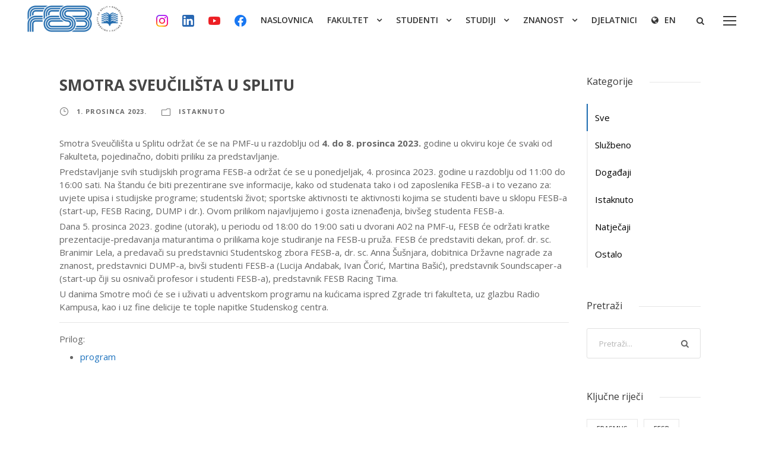

--- FILE ---
content_type: text/html; charset=UTF-8
request_url: https://www.fesb.unist.hr/2023/12/01/smotra-sveucilista-u-splitu/
body_size: 16323
content:

<!DOCTYPE html>
<html lang="hr"
	prefix="og: https://ogp.me/ns#"  class="no-js">
<head>
	<meta charset="UTF-8">
	<meta name="viewport" content="width=device-width, initial-scale=1">
	<script
  src="https://code.jquery.com/jquery-2.2.4.min.js"
  integrity="sha256-BbhdlvQf/xTY9gja0Dq3HiwQF8LaCRTXxZKRutelT44="
  crossorigin="anonymous"></script>
<link rel="stylesheet" href="https://use.fontawesome.com/releases/v5.1.0/css/all.css" integrity="sha384-lKuwvrZot6UHsBSfcMvOkWwlCMgc0TaWr+30HWe3a4ltaBwTZhyTEggF5tJv8tbt" crossorigin="anonymous">
<link rel="stylesheet" href="https://stackpath.bootstrapcdn.com/bootstrap/4.3.1/css/bootstrap.min.css" integrity="sha384-ggOyR0iXCbMQv3Xipma34MD+dH/1fQ784/j6cY/iJTQUOhcWr7x9JvoRxT2MZw1T" crossorigin="anonymous">
<script src="https://stackpath.bootstrapcdn.com/bootstrap/4.3.1/js/bootstrap.min.js" integrity="sha384-JjSmVgyd0p3pXB1rRibZUAYoIIy6OrQ6VrjIEaFf/nJGzIxFDsf4x0xIM+B07jRM" crossorigin="anonymous"></script>

	<link rel="profile" href="http://gmpg.org/xfn/11">
	<link rel="pingback" href="https://www.fesb.unist.hr/xmlrpc.php">
	<title>SMOTRA SVEUČILIŠTA U SPLITU | FESB</title>

		<!-- All in One SEO 4.1.2.3 -->
		<meta name="google-site-verification" content="UMJpz9KfDpz_br-viOyVH6z9LjmWAxj7Pna3l4cqwcs" />
		<link rel="canonical" href="https://www.fesb.unist.hr/2023/12/01/smotra-sveucilista-u-splitu/" />
		<meta property="og:site_name" content="FESB - Fakultet elektrotehnike, strojarstva i brodogradnje" />
		<meta property="og:type" content="article" />
		<meta property="og:title" content="SMOTRA SVEUČILIŠTA U SPLITU | FESB" />
		<meta property="og:url" content="https://www.fesb.unist.hr/2023/12/01/smotra-sveucilista-u-splitu/" />
		<meta property="article:published_time" content="2023-12-01T12:59:26Z" />
		<meta property="article:modified_time" content="2023-12-01T12:59:26Z" />
		<meta name="twitter:card" content="summary" />
		<meta name="twitter:domain" content="www.fesb.unist.hr" />
		<meta name="twitter:title" content="SMOTRA SVEUČILIŠTA U SPLITU | FESB" />
		<script type="application/ld+json" class="aioseo-schema">
			{"@context":"https:\/\/schema.org","@graph":[{"@type":"WebSite","@id":"https:\/\/www.fesb.unist.hr\/#website","url":"https:\/\/www.fesb.unist.hr\/","name":"FESB","description":"Fakultet elektrotehnike, strojarstva i brodogradnje","publisher":{"@id":"https:\/\/www.fesb.unist.hr\/#organization"}},{"@type":"Organization","@id":"https:\/\/www.fesb.unist.hr\/#organization","name":"FESB","url":"https:\/\/www.fesb.unist.hr\/"},{"@type":"BreadcrumbList","@id":"https:\/\/www.fesb.unist.hr\/2023\/12\/01\/smotra-sveucilista-u-splitu\/#breadcrumblist","itemListElement":[{"@type":"ListItem","@id":"https:\/\/www.fesb.unist.hr\/#listItem","position":"1","item":{"@type":"WebPage","@id":"https:\/\/www.fesb.unist.hr\/","name":"Home","description":"Fakultet elektrotehnike, strojarstva i brodogradnje","url":"https:\/\/www.fesb.unist.hr\/"},"nextItem":"https:\/\/www.fesb.unist.hr\/2023\/#listItem"},{"@type":"ListItem","@id":"https:\/\/www.fesb.unist.hr\/2023\/#listItem","position":"2","item":{"@type":"WebPage","@id":"https:\/\/www.fesb.unist.hr\/2023\/","name":"2023","url":"https:\/\/www.fesb.unist.hr\/2023\/"},"nextItem":"https:\/\/www.fesb.unist.hr\/2023\/12\/#listItem","previousItem":"https:\/\/www.fesb.unist.hr\/#listItem"},{"@type":"ListItem","@id":"https:\/\/www.fesb.unist.hr\/2023\/12\/#listItem","position":"3","item":{"@type":"WebPage","@id":"https:\/\/www.fesb.unist.hr\/2023\/12\/","name":"December","url":"https:\/\/www.fesb.unist.hr\/2023\/12\/"},"nextItem":"https:\/\/www.fesb.unist.hr\/2023\/12\/01\/#listItem","previousItem":"https:\/\/www.fesb.unist.hr\/2023\/#listItem"},{"@type":"ListItem","@id":"https:\/\/www.fesb.unist.hr\/2023\/12\/01\/#listItem","position":"4","item":{"@type":"WebPage","@id":"https:\/\/www.fesb.unist.hr\/2023\/12\/01\/","name":"1","url":"https:\/\/www.fesb.unist.hr\/2023\/12\/01\/"},"nextItem":"https:\/\/www.fesb.unist.hr\/2023\/12\/01\/smotra-sveucilista-u-splitu\/#listItem","previousItem":"https:\/\/www.fesb.unist.hr\/2023\/12\/#listItem"},{"@type":"ListItem","@id":"https:\/\/www.fesb.unist.hr\/2023\/12\/01\/smotra-sveucilista-u-splitu\/#listItem","position":"5","item":{"@type":"WebPage","@id":"https:\/\/www.fesb.unist.hr\/2023\/12\/01\/smotra-sveucilista-u-splitu\/","name":"SMOTRA SVEU\u010cILI\u0160TA U SPLITU","url":"https:\/\/www.fesb.unist.hr\/2023\/12\/01\/smotra-sveucilista-u-splitu\/"},"previousItem":"https:\/\/www.fesb.unist.hr\/2023\/12\/01\/#listItem"}]},{"@type":"Person","@id":"https:\/\/www.fesb.unist.hr\/author\/marija_zori\/#author","url":"https:\/\/www.fesb.unist.hr\/author\/marija_zori\/","name":"Marija Jukic","image":{"@type":"ImageObject","@id":"https:\/\/www.fesb.unist.hr\/2023\/12\/01\/smotra-sveucilista-u-splitu\/#authorImage","url":"https:\/\/secure.gravatar.com\/avatar\/e8b5ba9763cd76e0baa39e22c5ca2010?s=96&d=mm&r=g","width":"96","height":"96","caption":"Marija Jukic"}},{"@type":"WebPage","@id":"https:\/\/www.fesb.unist.hr\/2023\/12\/01\/smotra-sveucilista-u-splitu\/#webpage","url":"https:\/\/www.fesb.unist.hr\/2023\/12\/01\/smotra-sveucilista-u-splitu\/","name":"SMOTRA SVEU\u010cILI\u0160TA U SPLITU | FESB","inLanguage":"hr","isPartOf":{"@id":"https:\/\/www.fesb.unist.hr\/#website"},"breadcrumb":{"@id":"https:\/\/www.fesb.unist.hr\/2023\/12\/01\/smotra-sveucilista-u-splitu\/#breadcrumblist"},"author":"https:\/\/www.fesb.unist.hr\/2023\/12\/01\/smotra-sveucilista-u-splitu\/#author","creator":"https:\/\/www.fesb.unist.hr\/2023\/12\/01\/smotra-sveucilista-u-splitu\/#author","image":{"@type":"ImageObject","@id":"https:\/\/www.fesb.unist.hr\/#mainImage","url":"https:\/\/www.fesb.unist.hr\/wp-content\/uploads\/2023\/12\/01.jpg","width":"1620","height":"1080"},"primaryImageOfPage":{"@id":"https:\/\/www.fesb.unist.hr\/2023\/12\/01\/smotra-sveucilista-u-splitu\/#mainImage"},"datePublished":"2023-12-01T12:59:26+01:00","dateModified":"2023-12-01T12:59:26+01:00"},{"@type":"Article","@id":"https:\/\/www.fesb.unist.hr\/2023\/12\/01\/smotra-sveucilista-u-splitu\/#article","name":"SMOTRA SVEU\u010cILI\u0160TA U SPLITU | FESB","headline":"SMOTRA SVEU\u010cILI\u0160TA U SPLITU","author":{"@id":"https:\/\/www.fesb.unist.hr\/author\/marija_zori\/#author"},"publisher":{"@id":"https:\/\/www.fesb.unist.hr\/#organization"},"datePublished":"2023-12-01T12:59:26+01:00","dateModified":"2023-12-01T12:59:26+01:00","articleSection":"Istaknuto","mainEntityOfPage":{"@id":"https:\/\/www.fesb.unist.hr\/2023\/12\/01\/smotra-sveucilista-u-splitu\/#webpage"},"isPartOf":{"@id":"https:\/\/www.fesb.unist.hr\/2023\/12\/01\/smotra-sveucilista-u-splitu\/#webpage"},"image":{"@type":"ImageObject","@id":"https:\/\/www.fesb.unist.hr\/#articleImage","url":"https:\/\/www.fesb.unist.hr\/wp-content\/uploads\/2023\/12\/01.jpg","width":"1620","height":"1080"}}]}
		</script>
		<!-- All in One SEO -->

<link rel='dns-prefetch' href='//fonts.googleapis.com' />
<link rel='dns-prefetch' href='//s.w.org' />
<link rel="alternate" type="application/rss+xml" title="FESB &raquo; Kanal" href="https://www.fesb.unist.hr/feed/" />
<link rel="alternate" type="application/rss+xml" title="FESB &raquo; Kanal komentara" href="https://www.fesb.unist.hr/comments/feed/" />
<link rel="alternate" type="application/rss+xml" title="FESB &raquo; SMOTRA SVEUČILIŠTA U SPLITU Kanal komentara" href="https://www.fesb.unist.hr/2023/12/01/smotra-sveucilista-u-splitu/feed/" />
		<script type="text/javascript">
			window._wpemojiSettings = {"baseUrl":"https:\/\/s.w.org\/images\/core\/emoji\/13.0.1\/72x72\/","ext":".png","svgUrl":"https:\/\/s.w.org\/images\/core\/emoji\/13.0.1\/svg\/","svgExt":".svg","source":{"concatemoji":"https:\/\/www.fesb.unist.hr\/wp-includes\/js\/wp-emoji-release.min.js?ver=5.7.2"}};
			!function(e,a,t){var n,r,o,i=a.createElement("canvas"),p=i.getContext&&i.getContext("2d");function s(e,t){var a=String.fromCharCode;p.clearRect(0,0,i.width,i.height),p.fillText(a.apply(this,e),0,0);e=i.toDataURL();return p.clearRect(0,0,i.width,i.height),p.fillText(a.apply(this,t),0,0),e===i.toDataURL()}function c(e){var t=a.createElement("script");t.src=e,t.defer=t.type="text/javascript",a.getElementsByTagName("head")[0].appendChild(t)}for(o=Array("flag","emoji"),t.supports={everything:!0,everythingExceptFlag:!0},r=0;r<o.length;r++)t.supports[o[r]]=function(e){if(!p||!p.fillText)return!1;switch(p.textBaseline="top",p.font="600 32px Arial",e){case"flag":return s([127987,65039,8205,9895,65039],[127987,65039,8203,9895,65039])?!1:!s([55356,56826,55356,56819],[55356,56826,8203,55356,56819])&&!s([55356,57332,56128,56423,56128,56418,56128,56421,56128,56430,56128,56423,56128,56447],[55356,57332,8203,56128,56423,8203,56128,56418,8203,56128,56421,8203,56128,56430,8203,56128,56423,8203,56128,56447]);case"emoji":return!s([55357,56424,8205,55356,57212],[55357,56424,8203,55356,57212])}return!1}(o[r]),t.supports.everything=t.supports.everything&&t.supports[o[r]],"flag"!==o[r]&&(t.supports.everythingExceptFlag=t.supports.everythingExceptFlag&&t.supports[o[r]]);t.supports.everythingExceptFlag=t.supports.everythingExceptFlag&&!t.supports.flag,t.DOMReady=!1,t.readyCallback=function(){t.DOMReady=!0},t.supports.everything||(n=function(){t.readyCallback()},a.addEventListener?(a.addEventListener("DOMContentLoaded",n,!1),e.addEventListener("load",n,!1)):(e.attachEvent("onload",n),a.attachEvent("onreadystatechange",function(){"complete"===a.readyState&&t.readyCallback()})),(n=t.source||{}).concatemoji?c(n.concatemoji):n.wpemoji&&n.twemoji&&(c(n.twemoji),c(n.wpemoji)))}(window,document,window._wpemojiSettings);
		</script>
		<style type="text/css">
img.wp-smiley,
img.emoji {
	display: inline !important;
	border: none !important;
	box-shadow: none !important;
	height: 1em !important;
	width: 1em !important;
	margin: 0 .07em !important;
	vertical-align: -0.1em !important;
	background: none !important;
	padding: 0 !important;
}
</style>
	<link rel='stylesheet' id='wp-block-library-css'  href='https://www.fesb.unist.hr/wp-includes/css/dist/block-library/style.min.css?ver=5.7.2' type='text/css' media='all' />
<link rel='stylesheet' id='gdlr-core-google-font-css'  href='https://fonts.googleapis.com/css?family=Open+Sans%3A300%2C300italic%2Cregular%2Citalic%2C600%2C600italic%2C700%2C700italic%2C800%2C800italic&#038;subset=cyrillic%2Ccyrillic-ext%2Cgreek%2Cgreek-ext%2Clatin%2Clatin-ext%2Cvietnamese&#038;ver=5.7.2' type='text/css' media='all' />
<link rel='stylesheet' id='font-awesome-css'  href='https://www.fesb.unist.hr/wp-content/plugins/goodlayers-core/plugins/fontawesome/font-awesome.css?ver=5.7.2' type='text/css' media='all' />
<link rel='stylesheet' id='elegant-font-css'  href='https://www.fesb.unist.hr/wp-content/plugins/goodlayers-core/plugins/elegant/elegant-font.css?ver=5.7.2' type='text/css' media='all' />
<link rel='stylesheet' id='gdlr-core-plugin-css'  href='https://www.fesb.unist.hr/wp-content/plugins/goodlayers-core/plugins/style.css?ver=1767225854' type='text/css' media='all' />
<link rel='stylesheet' id='gdlr-core-page-builder-css'  href='https://www.fesb.unist.hr/wp-content/plugins/goodlayers-core/include/css/page-builder.css?ver=5.7.2' type='text/css' media='all' />
<link rel='stylesheet' id='login-and-logout-redirect-css'  href='https://www.fesb.unist.hr/wp-content/plugins/login-and-logout-redirect/public/css/login-and-logout-redirect-public.css?ver=2.0.0' type='text/css' media='all' />
<link rel='stylesheet' id='rs-plugin-settings-css'  href='https://www.fesb.unist.hr/wp-content/plugins/revslider/public/assets/css/rs6.css?ver=6.4.6' type='text/css' media='all' />
<style id='rs-plugin-settings-inline-css' type='text/css'>
#rs-demo-id {}
</style>
<link rel='stylesheet' id='ivory-search-styles-css'  href='https://www.fesb.unist.hr/wp-content/plugins/add-search-to-menu/public/css/ivory-search.min.css?ver=4.6.4' type='text/css' media='all' />
<link rel='stylesheet' id='parent-style-css'  href='https://www.fesb.unist.hr/wp-content/themes/infinite/style.css?ver=5.7.2' type='text/css' media='all' />
<link rel='stylesheet' id='child-style-css'  href='https://www.fesb.unist.hr/wp-content/themes/infinite-child/style.css?ver=1.0.0' type='text/css' media='all' />
<link rel='stylesheet' id='infinite-style-core-css'  href='https://www.fesb.unist.hr/wp-content/themes/infinite/css/style-core.css?ver=5.7.2' type='text/css' media='all' />
<link rel='stylesheet' id='infinite-custom-style-css'  href='https://www.fesb.unist.hr/wp-content/uploads/gdlr-style-custom.css?1767225854&#038;ver=5.7.2' type='text/css' media='all' />
<link rel='stylesheet' id='authorizer-public-css-css'  href='https://www.fesb.unist.hr/wp-content/plugins/authorizer/css/authorizer-public.css?ver=2.8.0' type='text/css' media='all' />
<link rel='stylesheet' id='infinite-child-theme-style-css'  href='https://www.fesb.unist.hr/wp-content/themes/infinite-child/style.css?ver=5.7.2' type='text/css' media='all' />
<script type='text/javascript' src='https://www.fesb.unist.hr/wp-includes/js/jquery/jquery.min.js?ver=3.5.1' id='jquery-core-js'></script>
<script type='text/javascript' src='https://www.fesb.unist.hr/wp-includes/js/jquery/jquery-migrate.min.js?ver=3.3.2' id='jquery-migrate-js'></script>
<script type='text/javascript' src='https://www.fesb.unist.hr/wp-content/plugins/login-and-logout-redirect/public/js/login-and-logout-redirect-public.js?ver=2.0.0' id='login-and-logout-redirect-js'></script>
<script type='text/javascript' src='https://www.fesb.unist.hr/wp-content/plugins/revslider/public/assets/js/rbtools.min.js?ver=6.4.4' id='tp-tools-js'></script>
<script type='text/javascript' src='https://www.fesb.unist.hr/wp-content/plugins/revslider/public/assets/js/rs6.min.js?ver=6.4.6' id='revmin-js'></script>
<!--[if lt IE 9]>
<script type='text/javascript' src='https://www.fesb.unist.hr/wp-content/themes/infinite/js/html5.js?ver=5.7.2' id='html5js-js'></script>
<![endif]-->
<script type='text/javascript' id='auth_public_scripts-js-extra'>
/* <![CDATA[ */
var auth = {"wpLoginUrl":"https:\/\/www.fesb.unist.hr\/administracija\/?redirect_to=%2F2023%2F12%2F01%2Fsmotra-sveucilista-u-splitu%2F","publicWarning":"","anonymousNotice":"Notice: You are browsing this site anonymously, and only have access to a portion of its content.","logIn":"Log In"};
/* ]]> */
</script>
<script type='text/javascript' src='https://www.fesb.unist.hr/wp-content/plugins/authorizer/js/authorizer-public.js?ver=2.8.0' id='auth_public_scripts-js'></script>
<link rel="https://api.w.org/" href="https://www.fesb.unist.hr/wp-json/" /><link rel="alternate" type="application/json" href="https://www.fesb.unist.hr/wp-json/wp/v2/posts/27680" /><link rel="EditURI" type="application/rsd+xml" title="RSD" href="https://www.fesb.unist.hr/xmlrpc.php?rsd" />
<link rel="wlwmanifest" type="application/wlwmanifest+xml" href="https://www.fesb.unist.hr/wp-includes/wlwmanifest.xml" /> 
<meta name="generator" content="WordPress 5.7.2" />
<link rel='shortlink' href='https://www.fesb.unist.hr/?p=27680' />
<link rel="alternate" type="application/json+oembed" href="https://www.fesb.unist.hr/wp-json/oembed/1.0/embed?url=https%3A%2F%2Fwww.fesb.unist.hr%2F2023%2F12%2F01%2Fsmotra-sveucilista-u-splitu%2F" />
<link rel="alternate" type="text/xml+oembed" href="https://www.fesb.unist.hr/wp-json/oembed/1.0/embed?url=https%3A%2F%2Fwww.fesb.unist.hr%2F2023%2F12%2F01%2Fsmotra-sveucilista-u-splitu%2F&#038;format=xml" />
<meta name="generator" content="Powered by Slider Revolution 6.4.6 - responsive, Mobile-Friendly Slider Plugin for WordPress with comfortable drag and drop interface." />
<link rel="icon" href="https://www.fesb.unist.hr/wp-content/uploads/2017/04/cropped-faviconfesb-32x32.png" sizes="32x32" />
<link rel="icon" href="https://www.fesb.unist.hr/wp-content/uploads/2017/04/cropped-faviconfesb-192x192.png" sizes="192x192" />
<link rel="apple-touch-icon" href="https://www.fesb.unist.hr/wp-content/uploads/2017/04/cropped-faviconfesb-180x180.png" />
<meta name="msapplication-TileImage" content="https://www.fesb.unist.hr/wp-content/uploads/2017/04/cropped-faviconfesb-270x270.png" />
<script type="text/javascript">function setREVStartSize(e){
			//window.requestAnimationFrame(function() {				 
				window.RSIW = window.RSIW===undefined ? window.innerWidth : window.RSIW;	
				window.RSIH = window.RSIH===undefined ? window.innerHeight : window.RSIH;	
				try {								
					var pw = document.getElementById(e.c).parentNode.offsetWidth,
						newh;
					pw = pw===0 || isNaN(pw) ? window.RSIW : pw;
					e.tabw = e.tabw===undefined ? 0 : parseInt(e.tabw);
					e.thumbw = e.thumbw===undefined ? 0 : parseInt(e.thumbw);
					e.tabh = e.tabh===undefined ? 0 : parseInt(e.tabh);
					e.thumbh = e.thumbh===undefined ? 0 : parseInt(e.thumbh);
					e.tabhide = e.tabhide===undefined ? 0 : parseInt(e.tabhide);
					e.thumbhide = e.thumbhide===undefined ? 0 : parseInt(e.thumbhide);
					e.mh = e.mh===undefined || e.mh=="" || e.mh==="auto" ? 0 : parseInt(e.mh,0);		
					if(e.layout==="fullscreen" || e.l==="fullscreen") 						
						newh = Math.max(e.mh,window.RSIH);					
					else{					
						e.gw = Array.isArray(e.gw) ? e.gw : [e.gw];
						for (var i in e.rl) if (e.gw[i]===undefined || e.gw[i]===0) e.gw[i] = e.gw[i-1];					
						e.gh = e.el===undefined || e.el==="" || (Array.isArray(e.el) && e.el.length==0)? e.gh : e.el;
						e.gh = Array.isArray(e.gh) ? e.gh : [e.gh];
						for (var i in e.rl) if (e.gh[i]===undefined || e.gh[i]===0) e.gh[i] = e.gh[i-1];
											
						var nl = new Array(e.rl.length),
							ix = 0,						
							sl;					
						e.tabw = e.tabhide>=pw ? 0 : e.tabw;
						e.thumbw = e.thumbhide>=pw ? 0 : e.thumbw;
						e.tabh = e.tabhide>=pw ? 0 : e.tabh;
						e.thumbh = e.thumbhide>=pw ? 0 : e.thumbh;					
						for (var i in e.rl) nl[i] = e.rl[i]<window.RSIW ? 0 : e.rl[i];
						sl = nl[0];									
						for (var i in nl) if (sl>nl[i] && nl[i]>0) { sl = nl[i]; ix=i;}															
						var m = pw>(e.gw[ix]+e.tabw+e.thumbw) ? 1 : (pw-(e.tabw+e.thumbw)) / (e.gw[ix]);					
						newh =  (e.gh[ix] * m) + (e.tabh + e.thumbh);
					}				
					if(window.rs_init_css===undefined) window.rs_init_css = document.head.appendChild(document.createElement("style"));					
					document.getElementById(e.c).height = newh+"px";
					window.rs_init_css.innerHTML += "#"+e.c+"_wrapper { height: "+newh+"px }";				
				} catch(e){
					console.log("Failure at Presize of Slider:" + e)
				}					   
			//});
		  };</script>
		<style type="text/css" id="wp-custom-css">
			/*
You can add your own CSS here.

Click the help icon above to learn more.
*/
/*
izmjena search
*/

.xlsx_el{
	color: white;
text-transform: uppercase; 
font-weight: bold;

background: #388e3c; 
text-align: center; 
font-size: 11px;
display: inline-block;
padding-left:3px;
padding-right:3px;
margin-bottom:6px;
margin-right: 8px;
vertical-align: middle;
margin-top: 3px;
line-height: 1.7; 
}
/*loadmore*/
.gdlr-core-body .gdlr-core-load-more:hover
{
background-color: white;
color: gray;
}

.gdlr-core-body .gdlr-core-load-more
{
background-color: transparent;
    color: #1e73be
}
.gdlr-core-load-more-wrap .gdlr-core-load-more {

margin-bottom: 0px;

}

.is-form-id-21043 .is-search-input{ width:450px;}
.is-form-style input.is-search-input{ font-size: 15px !important;}
/*
izmjena core cssa
*/
.gdlr-core-blog-widget .gdlr-core-blog-thumbnail { float: left; margin-right: 10px; max-width: 40px; }
.infinite-body h4 {
	color: #1c6bb1;}

.infinite-single-article .infinite-single-article-title {
    font-size: 26px;
    font-weight: 700;
    margin-bottom: 16px;
    letter-spacing: 0px;
    color: #464646;
    text-transform: uppercase;
}
.gdlr-core-blog-info-wrapper .gdlr-core-blog-info {  display: inline-block;  margin-right: 25px; font-size: 11px;  font-weight: 500;  letter-spacing: 0px;  text-transform: lowercase;

}

.gdlr-core-blog-grid .gdlr-core-blog-grid-date .gdlr-core-blog-info-date {
    font-size: 12px;
    letter-spacing: 0px;
    margin-bottom: 5px;
    text-transform: lowercase; 
    font-weight: 500;
    display: block;
}
.gdlr-core-plain-text {display: inline-block;
    margin-top: 10px;
    font-size: 13px; }
.gdlr-core-blog-date-wrapper .gdlr-core-blog-date-month { font-size: 12px; text-transform: uppercase;  letter-spacing: 0px; } 
.gdlr-core-blog-date-wrapper .gdlr-core-blog-date-day { font-size: 20px; font-weight: 600; margin-bottom: 4px; margin-top: -4px;  letter-spacing: 0px;  }
.gdlr-core-blog-widget {margin-bottom: 5px; padding-top: 5px; border-top-width: 0px; /* border-top-style: solid; */ }
.gdlr-core-blog-widget .gdlr-core-blog-title{  margin-top:10px;}
@media only screen and (max-width: 1445px) {.infinite-navigation .sf-menu > li > a, .infinite-navigation .sf-vertical > li > a {font-size:14px;}
.infinite-logo-inner {
    max-width: 165px;
}
.sf-menu > li > .sub-menu a {font-size:13px;}



.infinite-top-bar-right-text{font-size:12px; }
.novostit.h3 {font-size: 12px;}

.gdlr-core-page-builder-body [data-skin="novosti"] .gdlr-core-skin-title a {font-size: 12px;}
	
.gdlr-core-page-builder-body [data-skin="White Text"] .gdlr-core-skin-title a{font-size: 12px;}
.gdlr-core-page-builder-body [data-skin="Izdvojeno"] .gdlr-core-skin-title a{font-size: 12px;}
	
h3 {font-size: 25px;}

span.bar_klasa{font-size:13px;}


}
	

li.suradnja-bar{
	background-color:#383838;}
li.suradnja-bar:hover{background-color:#434343; color:#ffffff;}
li.suradnja-bar a:active{color:red;}

li.znanost-bar{background-color: #383838;}
li.znanost-bar:hover{background-color:#434343;}
li.alumni-bar {background-color:#383838;}
li.alumni-bar:hover{background-color:#434343; }
li.unist-bar:hover{background-color: #434343;}
li.unist-bar{background-color: #383838;}
li.intranet-bar{background-color: #383838;}
li.intranet-bar:hover{background-color: #434343; }
li.en-bar{background-color: #383838;}
li.en-bar:hover{background-color: #4b4b4b;}


.infinite-header-container.infinite-header-full {
    padding-right: 30px;
    padding-left: 30px;
    padding-bottom: 0px;
}
.tp-bgimg defaultimg {
padding-top: 0px;}

div.infinite-content-container infinite-container{
visibility: hidden;

}

span.bar_klasa{color:rgba(255,255,255,0.8);
font-weight: 500;
font-family: "Open Sans","Segoe UI Semibold","Segoe UI",Arial,Tahoma,sans-serif;
display: inline-block;
}
span.bar_klasa:hover{color:rgba(255,255,255,1);
font-weight:500;
font-family: "Open Sans","Segoe UI Semibold","Segoe UI",Arial,Tahoma,sans-serif;
	display: inline-block;
}
.infinite-overlay-menu-content ul.menu > li{text-transform:none;
letter-spacing:0px;
	font-weight:500;
	font-size: 17px;
}
/*studijski programi*/
.elekt
{
background-color: #3cbd00; width: 500px; color: white; 
font-weight: 500; 
text-align: center;
margin-bottom:0.2cm;
}

.elekt1
{
background-color: #49e600; width: 500px; color: white; 
font-weight: 500; 
text-align: center;
margin-bottom:0.2cm;
}
.elekt2
{
background-color: #3cbd00; width: 500px; color: white; 
font-weight: 500; 
text-align: center;
margin-bottom:0.2cm;
}
.elekt3
{
background-color: #309900; width: 500px; color: white; 
font-weight: 500; 
text-align: center;
margin-bottom:0.2cm;
}
.elekt4
{
background-color: #206600; width: 500px; color: white; 
font-weight: 500; 
text-align: center;
margin-bottom:0.2cm;
}

.elektmob
{
background-color: #3cbd00; width: 220px; 
color: white; 
font-weight: 500; 
word-break: keep-all;
text-align: center;
margin-bottom:0.2cm;
}
.elekt1mob
{
background-color: #49e600; width: 220px; 
color: white; 
font-weight: 500; 
word-break: keep-all;
text-align: center;
margin-bottom:0.2cm;
}
.elekt2mob
{
background-color: #3cbd00; width: 220px; 
color: white; 
font-weight: 500; 
word-break: keep-all;
text-align: center;
margin-bottom:0.2cm;
}
.elekt3mob
{
background-color: #309900; width: 220px; 
color: white; 
font-weight: 500; 
word-break: keep-all;
text-align: center;
margin-bottom:0.2cm;
}
.elekt4mob
{
background-color: #206600; width: 220px; 
color: white; 
font-weight: 500; 
word-break: keep-all;
text-align: center;
margin-bottom:0.2cm;
}

.elekt1old
{
width: 500px; 
color: grey; 
font-weight: 500; 
text-align: left;
margin-bottom:0.1cm;
}
.elekt1mobold
{
width: 220px; 
color: grey; 
font-weight: 500;
font-size: 11px;
text-align: left;
margin-bottom:0.1cm;
}
.rač
{
background-color: #ff9c00; 
width: 500px; color: white; 
font-weight: 500; 
text-align: center;
margin-bottom:0.2cm;
}
.racmob
{
background-color: #ff9c00; width: 220px; 
color: white; 
font-weight: 500; 
word-break: keep-all;
text-align: center;
margin-bottom:0.2cm;
}
.strmob
{
background-color: #2e6a75; 
width: 220px; color: white; 
word-break: keep-all;
font-weight: 500; 
text-align: center;
margin-bottom:0.2cm;
}

.str
{
background-color: #2e6a75; 
width: 500px; color: white; 
font-weight: 500; 
text-align: center;
margin-bottom:0.2cm;
}

.bromob
{
background-color:  #086ae2; 
width: 220px; color: white; 
word-break: keep-all;
font-weight: 500; 
text-align: center;
margin-bottom:0.2cm;
}
.bro
{
background-color: #086ae2; 
width: 500px; color: white; 
font-weight: 500; 
text-align: center;
margin-bottom:0.2cm;
}

.indmob
{
background-color:  #bd3460; 
width: 220px; color: white; 
word-break: keep-all;
font-weight: 500; 
text-align: center;
margin-bottom:0.2cm;
}
.ind
{
background-color: #bd3460; 
width: 500px; color: white; 
font-weight: 500; 
text-align: center;
margin-bottom:0.2cm;
}

.elaborat{
color: white;
text-transform: uppercase; 
font-weight: bold;

background: #ab2607; 
text-align: center; 
font-size: 11px;
display: inline-block;
padding-left:3px;
padding-right:3px;
margin-bottom:6px;
margin-right: 8px;
vertical-align: middle;
margin-top: 3px;
line-height: 1.7; 
}

.url_file{
color: white;
text-transform: uppercase; 
font-weight: bold;

background: #702963; 
text-align: center; 
font-size: 11px;
display: inline-block;
padding-left:3px;
padding-right:3px;
margin-bottom:6px;
margin-right: 8px;
vertical-align: middle;
margin-top: 3px;
line-height: 1.7; 
}
.elaborat1{
color: white;
font-weight: bold; 
background: grey; 
text-align: center; 
font-size: 11px;
display: inline-block;
padding-left:5.5px;
padding-right:5.5px;
margin-right: 8px;
vertical-align: middle;
line-height: 1.7; 
margin-top: 3px;
margin-bottom:6px;
}

/*
.infinite-page-title-wrap
{height: 350px;
border-bottom: 6px solid #e8e8e8;
}
*/
.infinite-page-title-wrap.infinite-style-small .infinite-page-title{
margin-top: 120px;
margin-left: 0px;
}
.pov {
text-align:justify;
}

body.search .infinite-not-found-wrap {
    background-color: #1e3c56;
}
/*zaposlenici css*/
/*
.person-details-container {
	font-size: 12px;
	color: #494949;
	line-height:80%
}*/
.image-container .image-link {
	position: absolute;
  width: 100%;
	height: 100%;
	display: block;
	bottom: 0;
	top: 0;
	left:0;
	right:0;
		-webkit-box-shadow:inset 0 0 10em 0 rgba(0,0,0,0.1);box-shadow:inset 0 0 10em 0 rgba(0,0,0,0.1)
	
}

.image-container .image-link:hover {
	position: absolute;
  width: 100%;
	height: 100%;
	display: block;
	bottom: 0px;
	top: 0px;
	left:0px;
	right:0px;

	-webkit-box-shadow:inset 0 0 10em 0 rgba(0,0,0,0.3);box-shadow:inset 0 0 10em 0 rgba(0,0,0,0.3)
 

	
}

.image-container {
	position: relative;
	margin-bottom: 10px;
	
	-webkit-transform: scale(1);
transform: scale(1);
 -webkit-transition:all 300ms ease-out;-moz-transition:all 300ms ease-out;-ms-transition:all 300ms ease-out;-o-transition:all 300ms ease-out;transition:all 300ms ease-out;
	-moz-transition:all 300ms ease-out;-ms-transition:all 300ms ease-out;-o-transition:all 300ms ease-out;transition:all 300ms ease-out;

	top: 0;
    right: 0;
    bottom: 0;
    left: 0;
}
.image-container:hover{-moz-transform:scale(1.01,1.01);-ms-transform:scale(1.01,1.01);-o-transform:scale(1.01,1.01);-webkit-transform:scale(1.01,1.01);transform:scale(1.01,1.01);

}

.function-details-container{
	top:0;
	margin-bottom: 10px;
	margin-top: -10px;
position: relative;
}

@media only screen and (max-width: 768px){
	
.overlay-study{
background-color: rgba(92, 92, 92, 0.8);
display: inline-block;
vertical-align: top;
padding: 0;
text-align: center;
margin-right: 2%;
justify-content:center;
align-items:center;
margin-bottom: 5px;
width:80px;
height:86px;
}	
	.left-menu {
	background: #EDECEC;
	padding: 20px;
	padding-right: 20px; 
	width: 100%;
}
	
	
.left-menu ul li {
		color: #6e6e6e;
	padding: 0px 20px 0px 20px;
	font-size: 13px;
	line-height: 1.5;
	cursor: pointer;
	text-transform: uppercase;
	margin-bottom: 8px;
	font-weight:600;
	background: #EDECEC;
	font-family: 'Open Sans',"Segoe UI",Arial,Tahoma,sans-serif;
}

.left-menu ul li.active {
	background: #616161;
	color: #f1f1f1;
}	
	
.funkcija { 
	font-size: 8px;
	background: #ededed;
	color: #616161;
  text-transform: uppercase;
	font-weight: bold;
	padding: 0 5px 0;
	left: 0;
	right: 0;
	bottom:-5px;
	position: absolute;
	line-height: 1.3;
	}
	
	
	.fullname {
    font-weight: bold;
    color: #4a4a4a;
    font-size: 10px;
		line-height: 1.3;
}
	.email { font-size: 9px; color: #1971aa;line-height: 1.3;}
	.pozicija {font-size: 9px; line-height: 1.3;}
	.ured {font-size: 9px;line-height: 1.3;}
	.phone {font-size: 9px;line-height: 1.3;}
	
.item {
	background: transparent;
	box-sizing: border-box;
	display: block;
	float: left;
	width: 180px;
  height: 290px;	
}
	
	
	.content-container {
    display: block;
    position: relative;
    margin-right: auto;
		margin-left: auto;
    padding: 20px 0px;
}
	.person-details-container {
	font-size: 12px;
	color: #494949;
	line-height:80%;
	margin-top: 15px;
}	

}


@media only screen and (min-width: 1446px){
	
.overlay-study{
background-color: rgba(92, 92, 92, 0.8);
display: inline-block;
vertical-align: top;
padding: 0;
text-align: center;
margin-right: 2%;
justify-content:center;
align-items:center;
margin-bottom: 5px;
width:100px;
height:106px;
}
	.funkcija {
	
	background: #ededed;
	color: #616161;
		
	opacity:1;
	font-size: 11px;
    text-transform: uppercase;
    padding: 0px 5px 0px;
    font-weight: bold;
    position: absolute;
    display: block;
   bottom: -15px;
    left: 0;
    right: 0;
	line-height: 1.3;
	
	
}
	
	.content-container {
	display: block;
	position: relative;
	margin: 0px -50px 0px 0px; 
	padding: 30px 0px 0px 0px;
}
.left-menu {
	background: #EDECEC;
	padding: 20px;
	padding-right: 0; 
	width:40%;
	
}
.left-menu ul li {
		color: #6e6e6e;
	padding: 0px 20px 0px 20px;
	font-size: 17px;
	line-height: 1.5;
	cursor: pointer;
	text-transform: uppercase;
	margin-bottom: 8px;
	font-weight:600;
	background: #EDECEC;
	font-family: 'Open Sans',"Segoe UI",Arial,Tahoma,sans-serif;
}

.left-menu ul li.active {
	background: #616161;
	color: #f1f1f1;
}

.fullname { 
	font-weight: bold;
	color: #4a4a4a;
	font-size:14px;
	margin-top: 15px;
	line-height: 1.3;
}
	.pozicija {font-size: 13px; line-height: 1.3;}
	.email {font-size: 13px;line-height: 1.3;}
	.ured {font-size: 13px;line-height: 1.3;}
	.phone {font-size: 13px;line-height: 1.3;}
	
	
	
	.item {
	/*display: flex;
	flex-direction: column;*/
	margin-bottom: 5px;
	padding: 10px;
	background: transparent;
	box-sizing: border-box;
	float: left;
	display: block;
	margin-right: 40px;
	backface-visibility: hidden;
	width: 250px;
 height: 370px;
	
	
}
	
.image-full-container{
 position: relative;
	margin-bottom:0px;
	overflow: hidden;
	backface-visibility: hidden;
	top: 0;
	height: 230px;
    right: 0;
    bottom: 0;
    left: 0;
}
	
	.person-details-container {
	font-size: 12px;
	color: #494949;
	line-height:80%;
	
}	

}


@media only screen and (min-width:  1204px)and (max-width: 1445px){
	
	.overlay-study{
background-color: rgba(92, 92, 92, 0.8);
display: inline-block;
vertical-align: top;
padding: 0;
text-align: center;
margin-right: 2%;
justify-content:center;
align-items:center;
margin-bottom: 5px;
width:100px;
height:106px;
}
.funkcija {
	
	background: #ededed;
	color: #616161;
	opacity:1;
	font-size: 10px;
    text-transform: uppercase;
    padding: 0px 5px 0px;
    font-weight: bold;
    position: absolute;
    display: block;
    bottom: -15px;
    left: 0;
    right: 0;
	line-height: 1.3;
}
	
.image-full-container{
 position: relative;
	margin-bottom:0px;
	overflow: hidden;
	backface-visibility: hidden;
	top: 0;
	height: 190px;
    right: 0;
    bottom: 0;
    left: 0;
}	
	.left-menu {
	background: #EDECEC;
	padding: 20px;
	padding-right: 0; 
	width:40%;
	
}
.pozicija {line-height: 1.3; font-size: 11px;}
.left-menu ul li {
		color: #6e6e6e;
	padding: 0px 20px 0px 20px;
	font-size: 15px;
	line-height: 1.5;
	cursor: pointer;
	text-transform: uppercase;
	margin-bottom: 8px;
	font-weight:600;
	background: #EDECEC;
	font-family: 'Open Sans',"Segoe UI",Arial,Tahoma,sans-serif;
}

.left-menu ul li.active {
	background: #616161;
	color: #f1f1f1;
}
.fullname {
    font-weight: bold;
    color: #4a4a4a;
    font-size: 12px;
	  line-height: 1.3;
}
.ured {font-size: 11px; line-height: 1.3;}
	.phone {font-size: 11px; line-height: 1.3;}
	.email {font-size: 11px; line-height: 1.3;}	
	
.item {
	margin-bottom: 5px;
	padding: 10px;
	background: transparent;
	box-sizing: border-box;
	float: left;
	display: block;
	margin-right: 40px;
	backface-visibility: hidden;
	width: 230px;
 height: 340px;
}

	.content-container {
	/*display: flex;
	flex-wrap: wrap;*/
	display: block;
	position: relative;
	margin: 0px 0px 0px 0px; 
	padding: 20px 0px;
}
	
.person-details-container {
	font-size: 12px;
	color: #494949;
	line-height:80%;
	margin-top: 13px;
}	
	
}
@media only screen and (min-width:  767px)and (max-width: 1203px){
	
	.overlay-study{
background-color: rgba(92, 92, 92, 0.8);
display: inline-block;
vertical-align: top;
padding: 0;
text-align: center;
margin-right: 2%;
justify-content:center;
align-items:center;
margin-bottom: 5px;
width:80px;
height:86px;
}	
	
	.person-details-container {
	font-size: 12px;
	color: #494949;
	margin-top: -15px;
	
}	
	

.image-full-container{
 position: relative;
	margin-bottom:0px;
	overflow: hidden;
	backface-visibility: hidden;
	top: 0;
    right: 0;
    bottom: 0;
    left: 0;
}	

	
	.funkcija {
	
	background: #ededed;
	color: #616161;
	opacity:1;
	font-size: 9px;
    text-transform: uppercase;
    padding: 0px 5px 0px;
    font-weight: bold;
    position: absolute;
    display: block;
    bottom: -5px;
    left: 0;
    right: 0;
		line-height: 1.3;
}
	.left-menu {
	background: #EDECEC;
	padding: 20px;
	padding-right: 0; 
	width:40%;
	
}
.left-menu ul li {
		color: #6e6e6e;
	padding: 0px 20px 0px 20px;
	font-size: 12px;
	line-height: 1.5;
	cursor: pointer;
	text-transform: uppercase;
	margin-bottom: 8px;
	font-weight:600;
	background: #EDECEC;
	font-family: 'Open Sans',"Segoe UI",Arial,Tahoma,sans-serif;
}

.left-menu ul li.active {
	background: #616161;
	color: #f1f1f1;
}
.fullname {
    font-weight: bold;
    color: #4a4a4a;
    font-size: 12px;
	line-height: 1.3;
}
	.email {font-size: 10px; line-height: 1.3;}
.ured {font-size: 11px; color:#494949; line-height: 1.3;}
.phone {font-size: 11px; line-height: 1.3; }
.pozicija {font-size: 11px; line-height: 1.3;}	
	.item {
	margin-bottom: 5px;
	padding: 3px;
	background: transparent;
	box-sizing: border-box;
	float: left;
	display: block;
	margin-right: 20px;
	backface-visibility: hidden;
	width: 200px;
 height: 300px;
}

	.content-container {
	/*display: flex;
	flex-wrap: wrap;*/
	display: block;
	position: relative;
	margin: 0px 0px 0px 0px; 
	padding: 20px 0px;
}
	
}


.search-container {
	padding: 7px;
	margin-right: 1px;
	background: white;
	position: relative;
	margin-bottom: 30px;
	background-color: #e3e3e3;
	border-bottom: 1px solid #d5d5d5;
}

.search-container .search-icon {
	position: absolute;
	right: 4px;
	top: 8px;
	color:#bfbfbf;
}

.search-container input {
	border: none;
	outline: none;
	width: 90%;
	font-size: 11px;
}

.imenik{
	
	padding: 0px 20px 0px 20px;
	position:relative;
	margin:0;
	font-size:17px;
	font-weight: 700;
	color: #4a4a4a;
}
.left-menu ul {
	list-style-type: none;
	margin:0;
}


.mount {
  	flex: 1;
	-ms-flex: 1;
}


.image-container .image-link {
	position: absolute;
  width: 100%;
	height: 100%;
	display: block;
	bottom: 0;
	top: 0;
	left:0;
	right:0;
		-webkit-box-shadow:inset 0 0 10em 0 rgba(0,0,0,0.1);box-shadow:inset 0 0 10em 0 rgba(0,0,0,0.1)
	
}
.image-container .image-link:hover {
	position: absolute;
  width: 100%;
	height: 100%;
	display: block;
	bottom: 0px;
	top: 0px;
	left:0px;
	right:0px;

	-webkit-box-shadow:inset 0 0 10em 0 rgba(0,0,0,0.3);box-shadow:inset 0 0 10em 0 rgba(0,0,0,0.3)
 	
}

.image-container img {
	width: 100%;
	display: block;
 
}

.email {
	color: #1971aa;
	
}

ul, li {
	padding: 0;

}

.function-link:hover { 
	font-weight: 600;
	color: #4a4a4a;
	font-size:14px;
	text-decoration: none;
}

p{margin-bottom: 4px;}
/*.overlay-study{
background-color: rgba(92, 92, 92, 0.8);
display: inline-block;
vertical-align: top;
padding: 0;
text-align: center;
margin-right: 2%;
justify-content:center;
align-items:center;

width:100px;
height:106px;
}*/

table tr td {
    padding: 1px 0px;
}
/* top bar css*/
/* study hover css*/
.eit:hover{background-color: rgba(60, 187,0, 0.9);
-webkit-filter: drop-shadow(12px 12px 7px rgba(0,0,0,0.5));}
.brodogradnja:hover{background-color: rgba(7, 106,226, 0.9);
-webkit-filter: drop-shadow(12px 12px 7px rgba(0,0,0,0.5));}
.strojarstvo:hover{background-color: rgba(46, 106,117, 0.9);
-webkit-filter: drop-shadow(12px 12px 7px rgba(0,0,0,0.5));}
.racunarstvo:hover{background-color: rgba(250, 149,5, 0.9);
-webkit-filter: drop-shadow(12px 12px 7px rgba(0,0,0,0.5));}
.industrijsko:hover{background-color: rgba(189, 52,96, 0.9);
-webkit-filter: drop-shadow(12px 12px 7px rgba(0,0,0,0.5));}
ul.studies {
list-style: none;}
.image-zoom{-webkit-transform: scale(1);
	transform: scale(1);
	-webkit-transition: .3s ease-in-out;
	transition: .3s ease-in-out;}
.image-zoom:hover{-webkit-transform: scale(1.3);
	transform: scale(1.1);}
.infinite-overlay-menu-content ul li a:hover{text-decoration: none;}
/* top bar css kraj*/
.fullname:hover {
    text-decoration: none;
    color: #006198;
}
.pozicija:empty{height: 0px;}
.funkcija:empty{height: 0px;}
p:empty {height: 0px;}
.docfile{
color: white;
text-transform: uppercase; 
font-weight: bold;
background: #1c6bb1; 
text-align: center; 
font-size: 11px;
display: inline-block;
padding-left:2.5px;
padding-right:2.5px;
margin-bottom:6px;
margin-right: 8px;
vertical-align: middle;
margin-top: 3px;
line-height: 1.7; 
}
sup {
    font-family: 'Open Sans',"Segoe UI",Arial,Tahoma,sans-serif;
    font-size: 11px;
	color: green;
}		</style>
		</head>

<body class="post-template-default single single-post postid-27680 single-format-standard gdlr-core-body infinite infinite-body infinite-body-front infinite-full  infinite-with-sticky-navigation  infinite-blog-style-3  infinite-blockquote-style-1 gdlr-core-link-to-lightbox">
<div class="infinite-mobile-header-wrap" ><div class="infinite-mobile-header infinite-header-background infinite-style-slide infinite-sticky-mobile-navigation " id="infinite-mobile-header" ><div class="infinite-mobile-header-container infinite-container clearfix" ><div class="infinite-logo  infinite-item-pdlr"><div class="infinite-logo-inner"><a class="" href="https://www.fesb.unist.hr/" ><img src="https://www.fesb.unist.hr/wp-content/uploads/2024/12/fesb_unist_logo.png" alt="" width="366" height="100" title="fesb_unist_logo" /></a></div></div><div class="infinite-mobile-menu-right" ><div class="infinite-main-menu-search" id="infinite-mobile-top-search" ><i class="fa fa-search" ></i></div><div class="infinite-top-search-wrap" >
	<div class="infinite-top-search-close" ></div>

	<div class="infinite-top-search-row" >
		<div class="infinite-top-search-cell" >
			<form role="search" method="get" class="search-form" action="https://www.fesb.unist.hr/">
	<input type="text" class="search-field infinite-title-font" placeholder="Pretraži..." value="" name="s">
	<div class="infinite-top-search-submit"><i class="fa fa-search" ></i></div>
	<input type="submit" class="search-submit" value="Search">
	<div class="infinite-top-search-close"><i class="icon_close" ></i></div>
	</form>
		</div>
	</div>

</div>
<div class="infinite-overlay-menu infinite-mobile-menu" id="infinite-mobile-menu" ><a class="infinite-overlay-menu-icon infinite-mobile-menu-button infinite-mobile-button-hamburger" href="#" ><span></span></a><div class="infinite-overlay-menu-content infinite-navigation-font" ><div class="infinite-overlay-menu-close" ></div><div class="infinite-overlay-menu-row" ><div class="infinite-overlay-menu-cell" ><ul id="menu-mobilni" class="menu"><li class="menu-item menu-item-type-custom menu-item-object-custom menu-item-28335"><a target="_blank" rel="noopener" href="https://www.instagram.com/fesb_unist"><span>   <img src="https://www.fesb.unist.hr/wp-content/uploads/2024/05/instagram.png" > Instagram</span></a></li>
<li class="menu-item menu-item-type-custom menu-item-object-custom menu-item-28336"><a target="_blank" rel="noopener" href="https://www.linkedin.com/school/faculty-of-electrical-engineering-mechanical-engineering-and-naval-architecture/"><span>   <img src="https://www.fesb.unist.hr/wp-content/uploads/2024/05/linkedin.png" > LinkedIn</span></a></li>
<li class="menu-item menu-item-type-custom menu-item-object-custom menu-item-28337"><a target="_blank" rel="noopener" href="https://www.youtube.com/@FESBsmotra"><span>   <img src="https://www.fesb.unist.hr/wp-content/uploads/2024/05/youtube.png" > YouTube</span></a></li>
<li class="menu-item menu-item-type-custom menu-item-object-custom menu-item-28338"><a target="_blank" rel="noopener" href="https://www.facebook.com/fesb.hr"><span>   <img src="https://www.fesb.unist.hr/wp-content/uploads/2024/05/fb.png" > Facebook</span></a></li>
<li class="menu-item menu-item-type-post_type menu-item-object-page menu-item-home menu-item-2959"><a href="https://www.fesb.unist.hr/">Naslovnica</a></li>
<li class="menu-item menu-item-type-post_type menu-item-object-page menu-item-has-children menu-item-12135"><a href="https://www.fesb.unist.hr/fakultet-opcenito/opci-podaci/">Fakultet</a>
<ul class="sub-menu">
	<li class="menu-item menu-item-type-post_type menu-item-object-page menu-item-6897"><a href="https://www.fesb.unist.hr/fakultet-opcenito/novosti/">Novosti</a></li>
	<li class="menu-item menu-item-type-post_type menu-item-object-page menu-item-2985"><a href="https://www.fesb.unist.hr/fakultet-opcenito/opci-podaci/">Opći podaci</a></li>
	<li class="menu-item menu-item-type-post_type menu-item-object-page menu-item-has-children menu-item-3011"><a href="https://www.fesb.unist.hr/zavodi/">Zavodi</a>
	<ul class="sub-menu">
		<li class="menu-item menu-item-type-post_type menu-item-object-page menu-item-2999"><a href="https://www.fesb.unist.hr/zavodi/zavod-za-elektroenergetiku/">Zavod za elektroenergetiku</a></li>
		<li class="menu-item menu-item-type-post_type menu-item-object-page menu-item-3000"><a href="https://www.fesb.unist.hr/zavodi/zavod-za-elektroniku-i-racunarstvo/">Zavod za elektroniku i računarstvo</a></li>
		<li class="menu-item menu-item-type-post_type menu-item-object-page menu-item-3001"><a href="https://www.fesb.unist.hr/zavodi/zavod-za-matematiku-i-fiziku/">Zavod za matematiku i fiziku</a></li>
		<li class="menu-item menu-item-type-post_type menu-item-object-page menu-item-3002"><a href="https://www.fesb.unist.hr/zavodi/zavod-za-proizvodno-strojarstvo/">Zavod za proizvodno strojarstvo</a></li>
		<li class="menu-item menu-item-type-post_type menu-item-object-page menu-item-3003"><a href="https://www.fesb.unist.hr/zavodi/zavod-za-strojarstvo-i-brodogradnju/">Zavod za strojarstvo i brodogradnju</a></li>
		<li class="menu-item menu-item-type-post_type menu-item-object-page menu-item-2998"><a href="https://www.fesb.unist.hr/zavodi/katedra-opcih-predmeta/">Katedra općih predmeta</a></li>
	</ul>
</li>
	<li class="menu-item menu-item-type-post_type menu-item-object-page menu-item-6898"><a href="https://www.fesb.unist.hr/fakultet-opcenito/prostori/">Prostori</a></li>
	<li class="menu-item menu-item-type-post_type menu-item-object-page menu-item-12136"><a href="https://www.fesb.unist.hr/fakultet-opcenito/dokumenti/">Dokumenti</a></li>
	<li class="menu-item menu-item-type-post_type menu-item-object-page menu-item-6899"><a href="https://www.fesb.unist.hr/fakultet-opcenito/u-medijima/">U medijima</a></li>
	<li class="menu-item menu-item-type-post_type menu-item-object-page menu-item-7618"><a href="https://www.fesb.unist.hr/fakultet-opcenito/izdavacka_djelatnost/">Izdavačka djelatnost</a></li>
	<li class="menu-item menu-item-type-post_type menu-item-object-page menu-item-2977"><a href="https://www.fesb.unist.hr/suradnja/">Suradnja</a></li>
	<li class="menu-item menu-item-type-post_type menu-item-object-page menu-item-24458"><a href="https://www.fesb.unist.hr/zastita-dostojanstva/">Zaštita dostojanstva</a></li>
	<li class="menu-item menu-item-type-post_type menu-item-object-page menu-item-2960"><a href="https://www.fesb.unist.hr/alumni/">Alumni</a></li>
</ul>
</li>
<li class="menu-item menu-item-type-post_type menu-item-object-page menu-item-has-children menu-item-3012"><a href="https://www.fesb.unist.hr/studiji/">Studiji</a>
<ul class="sub-menu">
	<li class="menu-item menu-item-type-post_type menu-item-object-page menu-item-has-children menu-item-3010"><a href="https://www.fesb.unist.hr/upisi/">Upisi</a>
	<ul class="sub-menu">
		<li class="menu-item menu-item-type-post_type menu-item-object-page menu-item-3004"><a href="https://www.fesb.unist.hr/upisi/prijediplomski/">Sveučilišni prijediplomski studij</a></li>
		<li class="menu-item menu-item-type-post_type menu-item-object-page menu-item-19837"><a href="https://www.fesb.unist.hr/upisi/strucni/">Stručni prijediplomski studij</a></li>
		<li class="menu-item menu-item-type-post_type menu-item-object-page menu-item-3005"><a href="https://www.fesb.unist.hr/upisi/diplomski/">Sveučilišni diplomski studij</a></li>
		<li class="menu-item menu-item-type-post_type menu-item-object-page menu-item-3006"><a href="https://www.fesb.unist.hr/upisi/doktorski/">Doktorski studij</a></li>
		<li class="menu-item menu-item-type-post_type menu-item-object-page menu-item-27166"><a href="https://www.fesb.unist.hr/upisi/upis-u-visu-godinu-studija/">Upis u višu godinu studija</a></li>
		<li class="menu-item menu-item-type-post_type menu-item-object-page menu-item-19838"><a href="https://www.fesb.unist.hr/upisi/prijelaz/">Prijelaz s drugog studija</a></li>
		<li class="menu-item menu-item-type-post_type menu-item-object-page menu-item-32454"><a href="https://www.fesb.unist.hr/upisi/upute-za-strane-drzavljane-i-prije-2010/">Upute za strane državljane</a></li>
	</ul>
</li>
	<li class="menu-item menu-item-type-custom menu-item-object-custom menu-item-home menu-item-has-children menu-item-3671"><a href="https://www.fesb.unist.hr/">Sveučilišni prijediplomski studij</a>
	<ul class="sub-menu">
		<li class="menu-item menu-item-type-post_type menu-item-object-page menu-item-3677"><a href="https://www.fesb.unist.hr/studiji/preddiplomski-studij-eit/">Elektrotehnika i informacijska tehnologija</a></li>
		<li class="menu-item menu-item-type-post_type menu-item-object-page menu-item-3753"><a href="https://www.fesb.unist.hr/studiji/preddiplomski-racunarstvo/">Računarstvo</a></li>
		<li class="menu-item menu-item-type-post_type menu-item-object-page menu-item-3749"><a href="https://www.fesb.unist.hr/studiji/preddiplomski-brodogradnja/">Brodogradnja</a></li>
		<li class="menu-item menu-item-type-post_type menu-item-object-page menu-item-3747"><a href="https://www.fesb.unist.hr/studiji/preddiplomski-studij-strojarstvo/">Strojarstvo</a></li>
		<li class="menu-item menu-item-type-post_type menu-item-object-page menu-item-3743"><a href="https://www.fesb.unist.hr/studiji/preddiplomski-studij-industrijsko-inzenjerstvo/">Industrijsko inženjerstvo</a></li>
	</ul>
</li>
	<li class="menu-item menu-item-type-custom menu-item-object-custom menu-item-home menu-item-has-children menu-item-3672"><a href="https://www.fesb.unist.hr/">Sveučilišni diplomski studij</a>
	<ul class="sub-menu">
		<li class="menu-item menu-item-type-post_type menu-item-object-page menu-item-19609"><a href="https://www.fesb.unist.hr/studiji/diplomski-studij/automatika-i-sustavi/">Automatika i sustavi</a></li>
		<li class="menu-item menu-item-type-post_type menu-item-object-page menu-item-19840"><a href="https://www.fesb.unist.hr/studiji/diplomski-studij/elektrotehnika/">Elektrotehnika</a></li>
		<li class="menu-item menu-item-type-post_type menu-item-object-page menu-item-19841"><a href="https://www.fesb.unist.hr/studiji/diplomski-studij/elektronika-i-racunalno-inzenjerstvo/">Elektronika i računalno inženjerstvo</a></li>
		<li class="menu-item menu-item-type-post_type menu-item-object-page menu-item-19839"><a href="https://www.fesb.unist.hr/studiji/diplomski-studij/komunikacijska-i-informacijska-tehnologija/">Komunikacijska i informacijska tehnologija</a></li>
		<li class="menu-item menu-item-type-post_type menu-item-object-page menu-item-3752"><a href="https://www.fesb.unist.hr/studiji/diplomski-racunarstvo/">Računarstvo</a></li>
		<li class="menu-item menu-item-type-post_type menu-item-object-page menu-item-3746"><a href="https://www.fesb.unist.hr/studiji/diplomski-studij-strojarstvo/">Strojarstvo</a></li>
		<li class="menu-item menu-item-type-post_type menu-item-object-page menu-item-3742"><a href="https://www.fesb.unist.hr/studiji/diplomski-studij-industrijsko-inzenjerstvo/">Industrijsko inženjerstvo</a></li>
		<li class="menu-item menu-item-type-post_type menu-item-object-page menu-item-19842"><a href="https://www.fesb.unist.hr/diplomski-brodogradnja/">Brodogradnja</a></li>
	</ul>
</li>
	<li class="menu-item menu-item-type-custom menu-item-object-custom menu-item-home menu-item-has-children menu-item-3673"><a href="https://www.fesb.unist.hr/">Doktorski studij</a>
	<ul class="sub-menu">
		<li class="menu-item menu-item-type-post_type menu-item-object-page menu-item-3675"><a href="https://www.fesb.unist.hr/studiji/poslijediplomski-studij-eit/">Elektrotehnika i informacijska tehnologija</a></li>
		<li class="menu-item menu-item-type-post_type menu-item-object-page menu-item-3751"><a href="https://www.fesb.unist.hr/studiji/poslijediplomski-racunarstvo/">Računarstvo</a></li>
		<li class="menu-item menu-item-type-post_type menu-item-object-page menu-item-3745"><a href="https://www.fesb.unist.hr/studiji/poslijediplomski-studij-strojarstva/">Strojarstvo</a></li>
		<li class="menu-item menu-item-type-post_type menu-item-object-page menu-item-3741"><a href="https://www.fesb.unist.hr/studiji/poslijediplomski-studij-industrijsko-inzenjerstvo/">Industrijsko inženjerstvo</a></li>
	</ul>
</li>
	<li class="menu-item menu-item-type-custom menu-item-object-custom menu-item-home menu-item-has-children menu-item-3674"><a href="https://www.fesb.unist.hr/">Stručni prijediplomski studij</a>
	<ul class="sub-menu">
		<li class="menu-item menu-item-type-post_type menu-item-object-page menu-item-3683"><a href="https://www.fesb.unist.hr/studiji/strucni-studij-eit/">Elektrotehnika i informacijska tehnologija</a></li>
		<li class="menu-item menu-item-type-post_type menu-item-object-page menu-item-3750"><a href="https://www.fesb.unist.hr/studiji/strucni-racunarstvo/">Računarstvo</a></li>
		<li class="menu-item menu-item-type-post_type menu-item-object-page menu-item-3744"><a href="https://www.fesb.unist.hr/studiji/strucni-studij-strojarstva/">Strojarstvo</a></li>
		<li class="menu-item menu-item-type-post_type menu-item-object-page menu-item-3748"><a href="https://www.fesb.unist.hr/studiji/strucni-studij-brodogradnja/">Brodogradnja</a></li>
	</ul>
</li>
</ul>
</li>
<li class="menu-item menu-item-type-post_type menu-item-object-page menu-item-has-children menu-item-31020"><a href="https://www.fesb.unist.hr/studenti/">Studenti</a>
<ul class="sub-menu">
	<li class="menu-item menu-item-type-post_type menu-item-object-page menu-item-27174"><a href="https://www.fesb.unist.hr/studenti/studiranje-na-fesb-u/">Studiranje na FESB-u</a></li>
	<li class="menu-item menu-item-type-post_type menu-item-object-page menu-item-31021"><a href="https://www.fesb.unist.hr/studenti/erasmus/">Erasmus+</a></li>
	<li class="menu-item menu-item-type-post_type menu-item-object-page menu-item-27175"><a href="https://www.fesb.unist.hr/studenti/zdravlje-studenata/">Zdravlje studenata</a></li>
	<li class="menu-item menu-item-type-post_type menu-item-object-page menu-item-27176"><a href="https://www.fesb.unist.hr/studenti/sport-i-rekreacija/">Sport i rekreacija</a></li>
	<li class="menu-item menu-item-type-post_type menu-item-object-page menu-item-27177"><a href="https://www.fesb.unist.hr/studenti/kultura/">Kultura</a></li>
	<li class="menu-item menu-item-type-post_type menu-item-object-page menu-item-27178"><a href="https://www.fesb.unist.hr/studenti/knjiznica/">Knjižnica</a></li>
	<li class="menu-item menu-item-type-post_type menu-item-object-page menu-item-27173"><a href="https://www.fesb.unist.hr/studenti/cesto-postavljana-pitanja/">Često postavljana pitanja</a></li>
</ul>
</li>
<li class="menu-item menu-item-type-custom menu-item-object-custom menu-item-has-children menu-item-12138"><a href="https://www.fesb.unist.hr/servisi/">Servisi</a>
<ul class="sub-menu">
	<li class="menu-item menu-item-type-custom menu-item-object-custom menu-item-12143"><a target="_blank" rel="noopener" href="https://nastava.fesb.unist.hr/nastava/studiji/272/god/1">Nastava</a></li>
	<li class="menu-item menu-item-type-custom menu-item-object-custom menu-item-12142"><a target="_blank" rel="noopener" href="https://raspored.fesb.unist.hr/raspored/studiji">Raspored</a></li>
	<li class="menu-item menu-item-type-custom menu-item-object-custom menu-item-12139"><a target="_blank" rel="noopener" href="https://www.fesb.unist.hr/merlin/">Merlin</a></li>
	<li class="menu-item menu-item-type-custom menu-item-object-custom menu-item-12141"><a target="_blank" rel="noopener" href="https://outlook.office.com/owa/">Mail</a></li>
	<li class="menu-item menu-item-type-custom menu-item-object-custom menu-item-27979"><a href="https://www.isvu.hr/studomat/">Studomat</a></li>
	<li class="menu-item menu-item-type-custom menu-item-object-custom menu-item-27980"><a href="https://www.isvu.hr/nastavnickiportal">Nastavnički portal</a></li>
	<li class="menu-item menu-item-type-custom menu-item-object-custom menu-item-12147"><a target="_blank" rel="noopener" href="https://radovi.fesb.unist.hr/">Završni/Diplomski</a></li>
	<li class="menu-item menu-item-type-custom menu-item-object-custom menu-item-12145"><a target="_blank" rel="noopener" href="https://azureforeducation.microsoft.com/devtools">Azure for Education</a></li>
	<li class="menu-item menu-item-type-custom menu-item-object-custom menu-item-12146"><a target="_blank" rel="noopener" href="https://fesb.sharepoint.com/SitePages/Home.aspx">SharePoint</a></li>
</ul>
</li>
<li class="menu-item menu-item-type-post_type menu-item-object-page menu-item-has-children menu-item-30376"><a href="https://www.fesb.unist.hr/znanost/">Znanost</a>
<ul class="sub-menu">
	<li class="menu-item menu-item-type-post_type menu-item-object-page menu-item-31131"><a href="https://www.fesb.unist.hr/znanost/medjunarodni-projekti-i-projekti-financirani-iz-eu-fondova/">Međunarodni projekti i projekti financirani iz EU fondova</a></li>
	<li class="menu-item menu-item-type-post_type menu-item-object-page menu-item-31132"><a href="https://www.fesb.unist.hr/znanost/nacionalni-kompetitivni-znanstveni-projekti/">Nacionalni kompetitivni znanstveni projekti</a></li>
	<li class="menu-item menu-item-type-post_type menu-item-object-page menu-item-31133"><a href="https://www.fesb.unist.hr/znanost/istrazivacke-grupe/">Istraživačke grupe</a></li>
	<li class="menu-item menu-item-type-post_type menu-item-object-page menu-item-31130"><a href="https://www.fesb.unist.hr/znanost/ured-za-podrsku-istrazivanju-i-medunarodnu-suradnju/">Ured za podršku istraživanju i međunarodnu suradnju</a></li>
</ul>
</li>
<li class="menu-item menu-item-type-post_type menu-item-object-page menu-item-12137"><a href="https://www.fesb.unist.hr/zaposlenici/">Djelatnici</a></li>
<li class="menu-item menu-item-type-custom menu-item-object-custom menu-item-30409"><a href="https://fesb.sharepoint.com/sites/vijece/SitePages/Home.aspx">Vijeće</a></li>
<li class="menu-item menu-item-type-custom menu-item-object-custom menu-item-12148"><a href="https://eng.fesb.unist.hr/">ENG</a></li>
<li class="menu-item menu-item-type-custom menu-item-object-custom menu-item-3044"><a href="https://www.fesb.unist.hr/administracija/">Administracija</a></li>
</ul></div></div></div></div></div></div></div></div><div class="infinite-body-outer-wrapper ">
		<div class="infinite-body-wrapper clearfix  infinite-with-frame">
		
<header class="infinite-header-wrap infinite-header-style-plain  infinite-style-menu-right infinite-sticky-navigation infinite-style-fixed" data-navigation-offset="75px"  >
	<div class="infinite-header-background" ></div>
	<div class="infinite-header-container  infinite-header-full">
			
		<div class="infinite-header-container-inner clearfix">
			<div class="infinite-logo  infinite-item-pdlr"><div class="infinite-logo-inner"><a class="" href="https://www.fesb.unist.hr/" ><img src="https://www.fesb.unist.hr/wp-content/uploads/2024/12/fesb_unist_logo.png" alt="" width="366" height="100" title="fesb_unist_logo" /></a></div></div>			<div class="infinite-navigation infinite-item-pdlr clearfix infinite-navigation-submenu-indicator " >
			<div class="infinite-main-menu" id="infinite-main-menu" ><ul id="menu-main" class="sf-menu"><li  class="menu-item menu-item-type-custom menu-item-object-custom menu-item-28330 infinite-normal-menu"><a target="_blank" href="https://www.instagram.com/fesb_unist"><img src="https://www.fesb.unist.hr/wp-content/uploads/2024/05/instagram.png" ></a></li>
<li  class="menu-item menu-item-type-custom menu-item-object-custom menu-item-28332 infinite-normal-menu"><a target="_blank" href="https://www.linkedin.com/school/faculty-of-electrical-engineering-mechanical-engineering-and-naval-architecture/"><img src="https://www.fesb.unist.hr/wp-content/uploads/2024/05/linkedin.png" ></a></li>
<li  class="menu-item menu-item-type-custom menu-item-object-custom menu-item-28331 infinite-normal-menu"><a target="_blank" href="https://www.youtube.com/@FESBsmotra"><img src="https://www.fesb.unist.hr/wp-content/uploads/2024/05/youtube.png" ></a></li>
<li  class="menu-item menu-item-type-custom menu-item-object-custom menu-item-28329 infinite-normal-menu"><a target="_blank" href="https://www.facebook.com/fesb.hr"><img src="https://www.fesb.unist.hr/wp-content/uploads/2024/05/fb.png" ></a></li>
<li  class="menu-item menu-item-type-post_type menu-item-object-page menu-item-home menu-item-13656 infinite-normal-menu"><a href="https://www.fesb.unist.hr/">NASLOVNICA</a></li>
<li  class="menu-item menu-item-type-post_type menu-item-object-page menu-item-has-children menu-item-15739 infinite-normal-menu"><a href="https://www.fesb.unist.hr/fakultet-opcenito/" class="sf-with-ul-pre">FAKULTET</a>
<ul class="sub-menu">
	<li  class="menu-item menu-item-type-post_type menu-item-object-page menu-item-6104" data-size="60"><a href="https://www.fesb.unist.hr/fakultet-opcenito/novosti/">Novosti</a></li>
	<li  class="menu-item menu-item-type-post_type menu-item-object-page menu-item-147" data-size="30"><a href="https://www.fesb.unist.hr/fakultet-opcenito/opci-podaci/">Opći podaci</a></li>
	<li  class="menu-item menu-item-type-post_type menu-item-object-page menu-item-has-children menu-item-13700" data-size="60"><a href="https://www.fesb.unist.hr/zavodi/" class="sf-with-ul-pre">Zavodi</a>
	<ul class="sub-menu">
		<li  class="menu-item menu-item-type-post_type menu-item-object-page menu-item-1320"><a href="https://www.fesb.unist.hr/zavodi/zavod-za-elektroenergetiku/">Zavod za elektroenergetiku</a></li>
		<li  class="menu-item menu-item-type-post_type menu-item-object-page menu-item-1411"><a href="https://www.fesb.unist.hr/zavodi/zavod-za-elektroniku-i-racunarstvo/">Zavod za elektroniku i računarstvo</a></li>
		<li  class="menu-item menu-item-type-post_type menu-item-object-page menu-item-1815"><a href="https://www.fesb.unist.hr/zavodi/zavod-za-matematiku-i-fiziku/">Zavod za matematiku i fiziku</a></li>
		<li  class="menu-item menu-item-type-post_type menu-item-object-page menu-item-1816"><a href="https://www.fesb.unist.hr/zavodi/zavod-za-proizvodno-strojarstvo/">Zavod za proizvodno strojarstvo</a></li>
		<li  class="menu-item menu-item-type-post_type menu-item-object-page menu-item-1499"><a href="https://www.fesb.unist.hr/zavodi/zavod-za-strojarstvo-i-brodogradnju/">Zavod za strojarstvo i brodogradnju</a></li>
		<li  class="menu-item menu-item-type-post_type menu-item-object-page menu-item-1814"><a href="https://www.fesb.unist.hr/zavodi/katedra-opcih-predmeta/">Katedra općih predmeta</a></li>
	</ul>
</li>
	<li  class="menu-item menu-item-type-custom menu-item-object-custom menu-item-30380" data-size="60"><a href="https://fesb.sharepoint.com/sites/vijece/SitePages/Home.aspx">Vijeće</a></li>
	<li  class="menu-item menu-item-type-post_type menu-item-object-page menu-item-21120" data-size="60"><a href="https://www.fesb.unist.hr/fakultet-opcenito/unaprjedenje-kvalitete/">Unaprjeđenje kvalitete</a></li>
	<li  class="menu-item menu-item-type-post_type menu-item-object-page menu-item-4690" data-size="60"><a href="https://www.fesb.unist.hr/fakultet-opcenito/prostori/">Prostori</a></li>
	<li  class="menu-item menu-item-type-post_type menu-item-object-page menu-item-332" data-size="30"><a href="https://www.fesb.unist.hr/fakultet-opcenito/dokumenti/">Dokumenti</a></li>
	<li  class="menu-item menu-item-type-post_type menu-item-object-page menu-item-30381" data-size="60"><a href="https://www.fesb.unist.hr/suradnja/">Suradnja</a></li>
	<li  class="menu-item menu-item-type-post_type menu-item-object-page menu-item-331" data-size="30"><a href="https://www.fesb.unist.hr/fakultet-opcenito/u-medijima/">U medijima</a></li>
	<li  class="menu-item menu-item-type-post_type menu-item-object-page menu-item-7619" data-size="60"><a href="https://www.fesb.unist.hr/fakultet-opcenito/izdavacka_djelatnost/">Izdavačka djelatnost</a></li>
	<li  class="menu-item menu-item-type-post_type menu-item-object-page menu-item-24457" data-size="60"><a href="https://www.fesb.unist.hr/zastita-dostojanstva/">Zaštita dostojanstva</a></li>
	<li  class="menu-item menu-item-type-post_type menu-item-object-page menu-item-30379" data-size="60"><a href="https://www.fesb.unist.hr/alumni/">Alumni</a></li>
</ul>
</li>
<li  class="menu-item menu-item-type-post_type menu-item-object-page menu-item-has-children menu-item-31017 infinite-normal-menu"><a href="https://www.fesb.unist.hr/studenti/" class="sf-with-ul-pre">STUDENTI</a>
<ul class="sub-menu">
	<li  class="menu-item menu-item-type-post_type menu-item-object-page menu-item-26294" data-size="60"><a href="https://www.fesb.unist.hr/studenti/studiranje-na-fesb-u/">Studiranje na FESB-u</a></li>
	<li  class="menu-item menu-item-type-post_type menu-item-object-page menu-item-31018" data-size="60"><a href="https://www.fesb.unist.hr/studenti/erasmus/">Erasmus+</a></li>
	<li  class="menu-item menu-item-type-post_type menu-item-object-page menu-item-26295" data-size="60"><a href="https://www.fesb.unist.hr/studenti/zdravlje-studenata/">Zdravlje studenata</a></li>
	<li  class="menu-item menu-item-type-post_type menu-item-object-page menu-item-26296" data-size="60"><a href="https://www.fesb.unist.hr/studenti/sport-i-rekreacija/">Sport i rekreacija</a></li>
	<li  class="menu-item menu-item-type-post_type menu-item-object-page menu-item-26298" data-size="60"><a href="https://www.fesb.unist.hr/studenti/knjiznica/">Knjižnica</a></li>
	<li  class="menu-item menu-item-type-post_type menu-item-object-page menu-item-26297" data-size="60"><a href="https://www.fesb.unist.hr/studenti/kultura/">Kultura</a></li>
	<li  class="menu-item menu-item-type-post_type menu-item-object-page menu-item-27179" data-size="60"><a href="https://www.fesb.unist.hr/studenti/cesto-postavljana-pitanja/">Često postavljana pitanja</a></li>
</ul>
</li>
<li  class="menu-item menu-item-type-post_type menu-item-object-page menu-item-has-children menu-item-146 infinite-normal-menu"><a href="https://www.fesb.unist.hr/studiji/" class="sf-with-ul-pre">STUDIJI</a>
<ul class="sub-menu">
	<li  class="menu-item menu-item-type-custom menu-item-object-custom menu-item-438" data-size="60"><a href="https://www.fesb.unist.hr/studiji/">Općenito</a></li>
	<li  class="menu-item menu-item-type-post_type menu-item-object-page menu-item-has-children menu-item-269" data-size="60"><a href="https://www.fesb.unist.hr/upisi/" class="sf-with-ul-pre">Upisi</a>
	<ul class="sub-menu">
		<li  class="menu-item menu-item-type-post_type menu-item-object-page menu-item-1092"><a href="https://www.fesb.unist.hr/upisi/prijediplomski/">Sveučilišni prijediplomski studij</a></li>
		<li  class="menu-item menu-item-type-post_type menu-item-object-page menu-item-1108"><a href="https://www.fesb.unist.hr/upisi/strucni/">Stručni prijediplomski studij</a></li>
		<li  class="menu-item menu-item-type-post_type menu-item-object-page menu-item-1106"><a href="https://www.fesb.unist.hr/upisi/diplomski/">Sveučilišni diplomski studij</a></li>
		<li  class="menu-item menu-item-type-post_type menu-item-object-page menu-item-1107"><a href="https://www.fesb.unist.hr/upisi/doktorski/">Doktorski studij</a></li>
		<li  class="menu-item menu-item-type-post_type menu-item-object-page menu-item-1109"><a href="https://www.fesb.unist.hr/upisi/prijelaz/">Prijelaz s drugog studija</a></li>
		<li  class="menu-item menu-item-type-post_type menu-item-object-page menu-item-27129"><a href="https://www.fesb.unist.hr/upisi/upis-u-visu-godinu-studija/">Upis u višu godinu studija</a></li>
		<li  class="menu-item menu-item-type-post_type menu-item-object-page menu-item-32444"><a href="https://www.fesb.unist.hr/upisi/upute-za-strane-drzavljane-i-prije-2010/">Upute za strane državljane</a></li>
	</ul>
</li>
	<li  class="menu-item menu-item-type-custom menu-item-object-custom menu-item-has-children menu-item-3651" data-size="60"><a href="https://www.fesb.unist.hr/studiji/" class="sf-with-ul-pre">Sveučilišni prijediplomski studij</a>
	<ul class="sub-menu">
		<li  class="menu-item menu-item-type-post_type menu-item-object-page menu-item-3652"><a href="https://www.fesb.unist.hr/studiji/preddiplomski-studij-eit/">Elektrotehnika i informacijska tehnologija</a></li>
		<li  class="menu-item menu-item-type-post_type menu-item-object-page menu-item-3690"><a href="https://www.fesb.unist.hr/studiji/preddiplomski-racunarstvo/">Računarstvo</a></li>
		<li  class="menu-item menu-item-type-post_type menu-item-object-page menu-item-3712"><a href="https://www.fesb.unist.hr/studiji/preddiplomski-brodogradnja/">Brodogradnja</a></li>
		<li  class="menu-item menu-item-type-post_type menu-item-object-page menu-item-3728"><a href="https://www.fesb.unist.hr/studiji/preddiplomski-studij-strojarstvo/">Strojarstvo</a></li>
		<li  class="menu-item menu-item-type-post_type menu-item-object-page menu-item-3740"><a href="https://www.fesb.unist.hr/studiji/preddiplomski-studij-industrijsko-inzenjerstvo/">Industrijsko inženjerstvo</a></li>
	</ul>
</li>
	<li  class="menu-item menu-item-type-custom menu-item-object-custom menu-item-has-children menu-item-3668" data-size="60"><a href="https://www.fesb.unist.hr/studiji/" class="sf-with-ul-pre">Stručni prijediplomski studij</a>
	<ul class="sub-menu">
		<li  class="menu-item menu-item-type-post_type menu-item-object-page menu-item-3685"><a href="https://www.fesb.unist.hr/studiji/strucni-studij-eit/">Elektrotehnika</a></li>
		<li  class="menu-item menu-item-type-post_type menu-item-object-page menu-item-3699"><a href="https://www.fesb.unist.hr/studiji/strucni-racunarstvo/">Računarstvo</a></li>
		<li  class="menu-item menu-item-type-post_type menu-item-object-page menu-item-3711"><a href="https://www.fesb.unist.hr/studiji/strucni-studij-brodogradnja/">Brodogradnja</a></li>
		<li  class="menu-item menu-item-type-post_type menu-item-object-page menu-item-3725"><a href="https://www.fesb.unist.hr/studiji/strucni-studij-strojarstva/">Strojarstvo</a></li>
	</ul>
</li>
	<li  class="menu-item menu-item-type-custom menu-item-object-custom menu-item-has-children menu-item-3658" data-size="60"><a href="https://www.fesb.unist.hr/studiji/" class="sf-with-ul-pre">Sveučilišni diplomski studij</a>
	<ul class="sub-menu">
		<li  class="menu-item menu-item-type-post_type menu-item-object-page menu-item-17332"><a href="https://www.fesb.unist.hr/studiji/diplomski-studij/automatika-i-sustavi/">Automatika i sustavi</a></li>
		<li  class="menu-item menu-item-type-post_type menu-item-object-page menu-item-17352"><a href="https://www.fesb.unist.hr/studiji/diplomski-studij/elektronika-i-racunalno-inzenjerstvo/">Elektronika i računalno inženjerstvo</a></li>
		<li  class="menu-item menu-item-type-post_type menu-item-object-page menu-item-17356"><a href="https://www.fesb.unist.hr/studiji/diplomski-studij/elektrotehnika/">Elektrotehnika</a></li>
		<li  class="menu-item menu-item-type-post_type menu-item-object-page menu-item-17360"><a href="https://www.fesb.unist.hr/studiji/diplomski-studij/komunikacijska-i-informacijska-tehnologija/">Komunikacijska i informacijska tehnologija</a></li>
		<li  class="menu-item menu-item-type-post_type menu-item-object-page menu-item-3701"><a href="https://www.fesb.unist.hr/studiji/diplomski-racunarstvo/">Računarstvo</a></li>
		<li  class="menu-item menu-item-type-post_type menu-item-object-page menu-item-3727"><a href="https://www.fesb.unist.hr/studiji/diplomski-studij-strojarstvo/">Strojarstvo</a></li>
		<li  class="menu-item menu-item-type-post_type menu-item-object-page menu-item-4072"><a href="https://www.fesb.unist.hr/diplomski-brodogradnja/">Brodogradnja</a></li>
		<li  class="menu-item menu-item-type-post_type menu-item-object-page menu-item-3739"><a href="https://www.fesb.unist.hr/studiji/diplomski-studij-industrijsko-inzenjerstvo/">Industrijsko inženjerstvo</a></li>
	</ul>
</li>
	<li  class="menu-item menu-item-type-custom menu-item-object-custom menu-item-has-children menu-item-3667" data-size="60"><a href="https://www.fesb.unist.hr/studiji/" class="sf-with-ul-pre">Doktorski studij</a>
	<ul class="sub-menu">
		<li  class="menu-item menu-item-type-post_type menu-item-object-page menu-item-3670"><a href="https://www.fesb.unist.hr/studiji/poslijediplomski-studij-eit/">Elektrotehnika i informacijska tehnologija</a></li>
		<li  class="menu-item menu-item-type-post_type menu-item-object-page menu-item-3726"><a href="https://www.fesb.unist.hr/studiji/poslijediplomski-studij-strojarstva/">Strojarstvo</a></li>
	</ul>
</li>
</ul>
</li>
<li  class="menu-item menu-item-type-post_type menu-item-object-page menu-item-has-children menu-item-30375 infinite-normal-menu"><a href="https://www.fesb.unist.hr/znanost/" class="sf-with-ul-pre">ZNANOST</a>
<ul class="sub-menu">
	<li  class="menu-item menu-item-type-post_type menu-item-object-page menu-item-31119" data-size="60"><a href="https://www.fesb.unist.hr/znanost/medjunarodni-projekti-i-projekti-financirani-iz-eu-fondova/">Međunarodni projekti i projekti financirani iz EU fondova</a></li>
	<li  class="menu-item menu-item-type-post_type menu-item-object-page menu-item-31120" data-size="60"><a href="https://www.fesb.unist.hr/znanost/nacionalni-kompetitivni-znanstveni-projekti/">Nacionalni kompetitivni znanstveni projekti</a></li>
	<li  class="menu-item menu-item-type-post_type menu-item-object-page menu-item-31121" data-size="60"><a href="https://www.fesb.unist.hr/znanost/istrazivacke-grupe/">Istraživačke grupe</a></li>
	<li  class="menu-item menu-item-type-post_type menu-item-object-page menu-item-31122" data-size="60"><a href="https://www.fesb.unist.hr/znanost/ured-za-podrsku-istrazivanju-i-medunarodnu-suradnju/">Ured za podršku istraživanju i međunarodnu suradnju</a></li>
</ul>
</li>
<li  class="menu-item menu-item-type-post_type menu-item-object-page menu-item-12034 infinite-normal-menu"><a href="https://www.fesb.unist.hr/zaposlenici/">DJELATNICI</a></li>
<li  class="menu-item menu-item-type-custom menu-item-object-custom menu-item-30378 infinite-normal-menu"><a href="https://eng.fesb.unist.hr/"><i class="fa fa-globe" aria-hidden="true"></i>EN</a></li>
</ul><div class="infinite-navigation-slide-bar  infinite-navigation-slide-bar-style-1"  id="infinite-navigation-slide-bar" ></div></div><div class="infinite-main-menu-right-wrap clearfix " ><div class="infinite-main-menu-search" id="infinite-top-search" ><i class="fa fa-search" ></i></div><div class="infinite-top-search-wrap" >
	<div class="infinite-top-search-close" ></div>

	<div class="infinite-top-search-row" >
		<div class="infinite-top-search-cell" >
			<form role="search" method="get" class="search-form" action="https://www.fesb.unist.hr/">
	<input type="text" class="search-field infinite-title-font" placeholder="Pretraži..." value="" name="s">
	<div class="infinite-top-search-submit"><i class="fa fa-search" ></i></div>
	<input type="submit" class="search-submit" value="Search">
	<div class="infinite-top-search-close"><i class="icon_close" ></i></div>
	</form>
		</div>
	</div>

</div>
<div class="infinite-overlay-menu infinite-main-menu-right" id="infinite-right-menu" ><a class="infinite-overlay-menu-icon infinite-right-menu-button infinite-top-menu-button infinite-mobile-button-hamburger" href="#" ><span></span></a><div class="infinite-overlay-menu-content infinite-navigation-font" ><div class="infinite-overlay-menu-close" ></div><div class="infinite-overlay-menu-row" ><div class="infinite-overlay-menu-cell" ><ul id="menu-servisi" class="menu"><li class="menu-item menu-item-type-custom menu-item-object-custom menu-item-17531"><a href="https://korisnik.fesb.unist.hr/prijava?returnUrl=https://www.fesb.unist.hr/"><img src="https://www.fesb.unist.hr/wp-content/uploads/2019/04/sustav_login.png" > Prijava na servise</a></li>
<li class="menu-item menu-item-type-custom menu-item-object-custom menu-item-2153"><a target="_blank" rel="noopener" href="https://outlook.office.com/owa/"><img src="https://www.fesb.unist.hr/wp-content/uploads/2018/10/mail.png"  width="40" height="26"><span class="fesbmail"> FESB Mail</span></a></li>
<li class="menu-item menu-item-type-custom menu-item-object-custom menu-item-2155"><a target="_blank" rel="noopener" href="https://www.fesb.unist.hr/studenti/"><img src="https://www.fesb.unist.hr/wp-content/uploads/2018/10/elearning.png"  width="40" height="28"> Studentski portal</a></li>
<li class="menu-item menu-item-type-custom menu-item-object-custom menu-item-2156"><a target="_blank" rel="noopener" href="https://raspored.fesb.unist.hr/raspored/studiji"><img src="https://www.fesb.unist.hr/wp-content/uploads/2018/10/raspored.png"  width="40" height="27"> FESB Raspored</a></li>
<li class="menu-item menu-item-type-custom menu-item-object-custom menu-item-2157"><a target="_blank" rel="noopener" href="https://nastava.fesb.unist.hr"><img src="https://www.fesb.unist.hr/wp-content/uploads/2018/10/nastava.png"  width="38" height="27"> FESB Nastava</a></li>
<li class="menu-item menu-item-type-custom menu-item-object-custom menu-item-2160"><a target="_blank" rel="noopener" href="https://www.isvu.hr/studomat/hr/prijava"><img src="https://www.fesb.unist.hr/wp-content/uploads/2018/10/upisi.png"  width="30" height="33"> Studomat</a></li>
<li class="menu-item menu-item-type-custom menu-item-object-custom menu-item-2158"><a target="_blank" rel="noopener" href="https://www.isvu.hr/nastavnickiportal/hr/prijava"><img src="https://www.fesb.unist.hr/wp-content/uploads/2022/12/NP.png"  width="30" height="33">Nastavnički portal</a></li>
<li class="menu-item menu-item-type-custom menu-item-object-custom menu-item-2154"><a target="_blank" rel="noopener" href="https://fesb.sharepoint.com/SitePages/Home.aspx"><img src="https://www.fesb.unist.hr/wp-content/uploads/2018/10/sharepoint.png"  width="34" height="34"> FESB Sharepoint</a></li>
<li class="menu-item menu-item-type-custom menu-item-object-custom menu-item-2159"><a target="_blank" rel="noopener" href="https://azureforeducation.microsoft.com/devtools"><img src="https://www.fesb.unist.hr/wp-content/uploads/2025/01/Microsoft_Azure.png" alt="Azure for Education" height="28" width="28"> Azure for Education</a></li>
<li class="menu-item menu-item-type-custom menu-item-object-custom menu-item-17530"><a target="_blank" rel="noopener" href="https://radovi.fesb.unist.hr/"><img src="https://www.fesb.unist.hr/wp-content/uploads/2019/07/graduate-cap.png"  width="45" height="20"> Završni/Diplomski</a></li>
</ul></div></div></div></div></div>			</div><!-- infinite-navigation -->

		</div><!-- infinite-header-inner -->
	</div><!-- infinite-header-container -->
</header><!-- header -->	<div class="infinite-page-wrapper" id="infinite-page-wrapper" ><div class="infinite-header-transparent-substitute" ></div><div class="infinite-content-container infinite-container  gdlr-core-sticky-sidebar gdlr-core-js"><div class=" infinite-sidebar-wrap clearfix infinite-line-height-0 infinite-sidebar-style-right" ><div class=" infinite-sidebar-center infinite-column-48 infinite-line-height" ><div class="infinite-content-wrap infinite-item-pdlr clearfix" ><div class="infinite-content-area" ><article id="post-27680" class="post-27680 post type-post status-publish format-standard has-post-thumbnail hentry category-istaknuto">
	<div class="infinite-single-article clearfix" >
		<header class="infinite-single-article-head infinite-single-blog-title-style-1 clearfix" ><div class="infinite-single-article-head-right"><h1 class="infinite-single-article-title">SMOTRA SVEUČILIŠTA U SPLITU</h1><div class="infinite-blog-info-wrapper" ><div class="infinite-blog-info infinite-blog-info-font infinite-blog-info-date post-date updated "><span class="infinite-head" ><i class="icon_clock_alt" ></i></span><a href="https://www.fesb.unist.hr/2023/12/01/">1. prosinca 2023.</a></div><div class="infinite-blog-info infinite-blog-info-font infinite-blog-info-category "><span class="infinite-head" ><i class="icon_folder-alt" ></i></span><a href="https://www.fesb.unist.hr/category/istaknuto/" rel="tag">Istaknuto</a></div></div></div></header><div class="infinite-single-article-content"><p>Smotra Sveučilišta u Splitu održat će se na PMF-u u razdoblju od <strong>4. do 8. prosinca 2023.</strong> godine u okviru koje će svaki od Fakulteta, pojedinačno, dobiti priliku za predstavljanje.</p>
<p>Predstavljanje svih studijskih programa FESB-a održat će se u ponedjeljak, 4. prosinca 2023. godine u razdoblju od 11:00 do 16:00 sati. Na štandu će biti prezentirane sve informacije, kako od studenata tako i od zaposlenika FESB-a i to vezano za: uvjete upisa i studijske programe; studentski život; sportske aktivnosti te aktivnosti kojima se studenti bave u sklopu FESB-a (start-up, FESB Racing, DUMP i dr.). Ovom prilikom najavljujemo i gosta iznenađenja, bivšeg studenta FESB-a.</p>
<p>Dana 5. prosinca 2023. godine (utorak), u periodu od 18:00 do 19:00 sati u dvorani A02 na PMF-u, FESB će održati kratke prezentacije-predavanja maturantima o prilikama koje studiranje na FESB-u pruža. FESB će predstaviti dekan, prof. dr. sc. Branimir Lela, a predavači su predstavnici Studentskog zbora FESB-a, dr. sc. Anna Šušnjara, dobitnica Državne nagrade za znanost, predstavnici DUMP-a, bivši studenti FESB-a (Lucija Andabak, Ivan Čorić, Martina Bašić), predstavnik Soundscaper-a (start-up čiji su osnivači profesor i studenti FESB-a), predstavnik FESB Racing Tima.</p>
<p>U danima Smotre moći će se i uživati u adventskom programu na kućicama ispred Zgrade tri fakulteta, uz glazbu Radio Kampusa, kao i uz fine delicije te tople napitke Studenskog centra.</p>
<hr />
<p>Prilog:</p>
<ul>
<li><a href="https://www.fesb.unist.hr/wp-content/uploads/2023/12/UNIST-PLAKAT-POJEDINACNA-PREDSTAVLJANJA-SMOTRA_page-0001-scaled.jpg" target="_blank" rel="noopener">program</a></li>
</ul>
</div>	</div><!-- infinite-single-article -->
</article><!-- post-id -->
</div><div class="infinite-page-builder-wrap infinite-item-rvpdlr" ></div><div class="infinite-single-social-share infinite-item-rvpdlr clearfix" ><div class="gdlr-core-social-share-item gdlr-core-item-pdb  gdlr-core-left-align gdlr-core-social-share-right-text gdlr-core-item-mglr gdlr-core-style-plain gdlr-core-no-counter " style="padding-bottom: 0px ;"  ><span class="gdlr-core-social-share-wrap"></span></div></div><div class="infinite-single-magazine-author-tags clearfix" ></div></div></div><div class=" infinite-sidebar-right infinite-column-12 infinite-line-height infinite-line-height" ><div class="infinite-sidebar-area infinite-item-pdlr" ><div id="custom_html-3" class="widget_text widget widget_custom_html infinite-widget"><h3 class="infinite-widget-title"><span class="infinite-widget-head-text">Kategorije</span><span class="infinite-widget-head-divider"></span></h3><span class="clear"></span><div class="textwidget custom-html-widget"><html>
<head>
<meta name="viewport" content="width=device-width, initial-scale=1">
<style>
.vertical-menu {
    width: 200px;
}

.vertical-menu a {
    background-color: white;
    color: black;
    display: block;
    padding: 12px;
    text-decoration: none;
	border-left: 2px solid #f2f2f2;
}

.vertical-menu a:hover {
    background-color: white;
    border-left: 2px solid lightgray;
}

.vertical-menu a.active {
    background-color: white;
    color: Black;
    border-left: 2px solid #1c6bb1;
}
</style>
</head>
<body>



<div class="vertical-menu">
<a href="https://www.fesb.unist.hr/fakultet-opcenito/novosti/" class="active">Sve</a>
<a href="https://www.fesb.unist.hr/fakultet-opcenito/novosti/sluzbene-novosti/">Službeno</a>
<a href="https://www.fesb.unist.hr/fakultet-opcenito/novosti/dogadanja/">Događaji</a>
<a href="https://www.fesb.unist.hr/fakultet-opcenito/novosti/istaknuto/">Istaknuto</a>
<a href="https://www.fesb.unist.hr/fakultet-opcenito/novosti/natjecaji/">Natječaji</a>
<a href="https://www.fesb.unist.hr/fakultet-opcenito/novosti/ostalo/">Ostalo</a>
</div>

</body>
</html>
</div></div><div id="search-8" class="widget widget_search infinite-widget"><h3 class="infinite-widget-title"><span class="infinite-widget-head-text">Pretraži</span><span class="infinite-widget-head-divider"></span></h3><span class="clear"></span><form role="search" method="get" class="search-form" action="https://www.fesb.unist.hr/">
    <input type="search" class="search-field" placeholder="Pretraži..." value="" name="s" />
    <input type="submit" class="search-submit" value="Search" />
</form>	
</div><div id="tag_cloud-2" class="widget widget_tag_cloud infinite-widget"><h3 class="infinite-widget-title"><span class="infinite-widget-head-text">Ključne riječi</span><span class="infinite-widget-head-divider"></span></h3><span class="clear"></span><div class="tagcloud"><a href="https://www.fesb.unist.hr/tag/erasmus/" class="tag-cloud-link tag-link-57 tag-link-position-1" style="font-size: 8pt;" aria-label="Erasmus (1 stavka)">Erasmus</a>
<a href="https://www.fesb.unist.hr/tag/fesb/" class="tag-cloud-link tag-link-52 tag-link-position-2" style="font-size: 8pt;" aria-label="FESB (1 stavka)">FESB</a>
<a href="https://www.fesb.unist.hr/tag/maturanti/" class="tag-cloud-link tag-link-55 tag-link-position-3" style="font-size: 16.4pt;" aria-label="Maturanti (2 stavke)">Maturanti</a>
<a href="https://www.fesb.unist.hr/tag/natjecaj/" class="tag-cloud-link tag-link-56 tag-link-position-4" style="font-size: 8pt;" aria-label="Natječaj (1 stavka)">Natječaj</a>
<a href="https://www.fesb.unist.hr/tag/stipendija/" class="tag-cloud-link tag-link-66 tag-link-position-5" style="font-size: 8pt;" aria-label="stipendija (1 stavka)">stipendija</a>
<a href="https://www.fesb.unist.hr/tag/studenti/" class="tag-cloud-link tag-link-54 tag-link-position-6" style="font-size: 16.4pt;" aria-label="Studenti (2 stavke)">Studenti</a>
<a href="https://www.fesb.unist.hr/tag/sveuciliste-u-splitu/" class="tag-cloud-link tag-link-53 tag-link-position-7" style="font-size: 22pt;" aria-label="Sveučilište u Splitu (3 stavke)">Sveučilište u Splitu</a></div>
</div></div></div></div></div></div><footer><div class="infinite-footer-wrapper  infinite-with-column-divider" ><div class="infinite-footer-container infinite-container clearfix" ><div class="infinite-footer-column infinite-item-pdlr infinite-column-15" ><div id="custom_html-9" class="widget_text widget widget_custom_html infinite-widget"><div class="textwidget custom-html-widget"><img src="https://www.fesb.unist.hr/wp-content/uploads/2017/01/fesb-logo-white.png" width="142" height="42" alt="fesb">
<br>
<br>
<p style="font-family: Open Sans; font-size: 16px;"> Sveučilište u Splitu</p>
<p style=" font-size: 15px;">Fakultet elektrotehnike, strojarstva i brodogradnje</p>
<p style="font-size: 14px;">Ruđera Boškovića 32, 21000 Split, Hrvatska</p>
<p style=" font-size: 14px;">dekanat@fesb.hr</p>
<p style=" font-size: 14px;">+385 (0)21 305 701 </p>
<p style=" font-size: 14px;"> +385 (0)21 305 776</p></div></div></div><div class="infinite-footer-column infinite-item-pdlr infinite-column-15" ><div id="nav_menu-9" class="widget widget_nav_menu infinite-widget"><div class="menu-footer2-container"><ul id="menu-footer2" class="menu"><li class="menu-item menu-item-type-custom menu-item-object-custom menu-item-16959"><a target="_blank" rel="noopener" href="https://login.microsoftonline.com/">FESB Mail</a></li>
<li class="menu-item menu-item-type-custom menu-item-object-custom menu-item-16961"><a target="_blank" rel="noopener" href="https://korisnik.fesb.unist.hr/prijava?returnUrl=https://raspored.fesb.unist.hr">FESB Raspored</a></li>
<li class="menu-item menu-item-type-custom menu-item-object-custom menu-item-16964"><a target="_blank" rel="noopener" href="https://fesb.sharepoint.com/SitePages/Home.aspx">FESB SharePoint</a></li>
<li class="menu-item menu-item-type-custom menu-item-object-custom menu-item-16960"><a target="_blank" rel="noopener" href="https://www.fesb.unist.hr/studenti/">Studentski portal</a></li>
<li class="menu-item menu-item-type-custom menu-item-object-custom menu-item-16962"><a target="_blank" rel="noopener" href="https://www.isvu.hr/studomat/">Studomat</a></li>
<li class="menu-item menu-item-type-custom menu-item-object-custom menu-item-16965"><a target="_blank" rel="noopener" href="https://azureforeducation.microsoft.com/devtools">Azure for Education</a></li>
<li class="menu-item menu-item-type-custom menu-item-object-custom menu-item-16963"><a target="_blank" rel="noopener" href="https://www.isvu.hr/nastavnickiportal">Nastavnički portal</a></li>
<li class="menu-item menu-item-type-custom menu-item-object-custom menu-item-17529"><a target="_blank" rel="noopener" href="https://radovi.fesb.unist.hr/">Završni/Diplomski</a></li>
</ul></div></div></div><div class="infinite-footer-column infinite-item-pdlr infinite-column-15" ><div id="nav_menu-7" class="widget widget_nav_menu infinite-widget"><div class="menu-footer3-container"><ul id="menu-footer3" class="menu"><li class="menu-item menu-item-type-post_type menu-item-object-page menu-item-13687"><a href="https://www.fesb.unist.hr/fakultet-opcenito/">Fakultet</a></li>
<li class="menu-item menu-item-type-post_type menu-item-object-page menu-item-13689"><a href="https://www.fesb.unist.hr/zavodi/">Zavodi</a></li>
<li class="menu-item menu-item-type-post_type menu-item-object-page menu-item-13693"><a href="https://www.fesb.unist.hr/zaposlenici/">Zaposlenici</a></li>
<li class="menu-item menu-item-type-post_type menu-item-object-page menu-item-13692"><a href="https://www.fesb.unist.hr/studiji/">Studiji</a></li>
<li class="menu-item menu-item-type-post_type menu-item-object-page menu-item-13690"><a href="https://www.fesb.unist.hr/upisi/">Upisi</a></li>
<li class="menu-item menu-item-type-post_type menu-item-object-page menu-item-22108"><a href="https://www.fesb.unist.hr/izjava-o-pristupacnosti/">Pristupačnost</a></li>
</ul></div></div></div><div class="infinite-footer-column infinite-item-pdlr infinite-column-15" ><div id="nav_menu-8" class="widget widget_nav_menu infinite-widget"><div class="menu-footer4-container"><ul id="menu-footer4" class="menu"><li class="menu-item menu-item-type-custom menu-item-object-custom menu-item-13697"><a href="https://www.fesb.unist.hr/administracija/">Administracija</a></li>
<li class="menu-item menu-item-type-custom menu-item-object-custom menu-item-13699"><a href="https://fesb.sharepoint.com/sites/vijece/SitePages/Home.aspx">Vijeće</a></li>
<li class="menu-item menu-item-type-post_type menu-item-object-page menu-item-13695"><a href="https://www.fesb.unist.hr/suradnja/">Suradnja</a></li>
<li class="menu-item menu-item-type-post_type menu-item-object-page menu-item-30385"><a href="https://www.fesb.unist.hr/znanost/">Znanost i istraživanje</a></li>
<li class="menu-item menu-item-type-post_type menu-item-object-page menu-item-13696"><a href="https://www.fesb.unist.hr/alumni/">Alumni</a></li>
<li class="menu-item menu-item-type-custom menu-item-object-custom menu-item-13698"><a href="https://www.unist.hr/">O sveučilištu</a></li>
</ul></div></div></div></div></div><div class="infinite-copyright-wrapper" ><div class="infinite-copyright-container infinite-container"><div class="infinite-copyright-text infinite-item-pdlr">© 2026 FESB, SVA PRAVA PRIDRŽANA.</div></div></div></footer></div></div><a href="#infinite-top-anchor" class="infinite-footer-back-to-top-button" id="infinite-footer-back-to-top-button"><i class="fa fa-angle-up" ></i></a>
<script type='text/javascript' src='https://www.fesb.unist.hr/wp-content/plugins/goodlayers-core/plugins/script.js?ver=1767225854' id='gdlr-core-plugin-js'></script>
<script type='text/javascript' id='gdlr-core-page-builder-js-extra'>
/* <![CDATA[ */
var gdlr_core_pbf = {"admin":"","video":{"width":"640","height":"360"},"ajax_url":"https:\/\/www.fesb.unist.hr\/wp-admin\/admin-ajax.php","ilightbox_skin":"metro-black"};
/* ]]> */
</script>
<script type='text/javascript' src='https://www.fesb.unist.hr/wp-content/plugins/goodlayers-core/include/js/page-builder.js?ver=1.3.9' id='gdlr-core-page-builder-js'></script>
<script type='text/javascript' src='https://www.fesb.unist.hr/wp-includes/js/jquery/ui/effect.min.js?ver=1.12.1' id='jquery-effects-core-js'></script>
<script type='text/javascript' src='https://www.fesb.unist.hr/wp-content/themes/infinite/js/jquery.mmenu.js?ver=1.0.0' id='jquery-mmenu-js'></script>
<script type='text/javascript' src='https://www.fesb.unist.hr/wp-content/themes/infinite/js/jquery.superfish.js?ver=1.0.0' id='jquery-superfish-js'></script>
<script type='text/javascript' src='https://www.fesb.unist.hr/wp-content/themes/infinite/js/script-core.js?ver=1.0.0' id='infinite-script-core-js'></script>
<script type='text/javascript' id='ivory-search-scripts-js-extra'>
/* <![CDATA[ */
var IvorySearchVars = {"is_analytics_enabled":"1"};
/* ]]> */
</script>
<script type='text/javascript' src='https://www.fesb.unist.hr/wp-content/plugins/add-search-to-menu/public/js/ivory-search.min.js?ver=4.6.4' id='ivory-search-scripts-js'></script>
<script type='text/javascript' src='https://www.fesb.unist.hr/wp-includes/js/wp-embed.min.js?ver=5.7.2' id='wp-embed-js'></script>

</body>
</html>

--- FILE ---
content_type: text/css
request_url: https://www.fesb.unist.hr/wp-content/uploads/gdlr-style-custom.css?1767225854&ver=5.7.2
body_size: 16526
content:
.infinite-body h1, .infinite-body h2, .infinite-body h3, .infinite-body h4, .infinite-body h5, .infinite-body h6{ margin-top: 0px; margin-bottom: 20px; line-height: 1.2; font-weight: 700; }
#poststuff .gdlr-core-page-builder-body h2{ padding: 0px; margin-bottom: 20px; line-height: 1.2; font-weight: 700; }
#poststuff .gdlr-core-page-builder-body h1{ padding: 0px; font-weight: 700; }

.gdlr-core-flexslider.gdlr-core-bullet-style-cylinder .flex-control-nav li a{ width: 27px; height: 7px; }
.gdlr-core-newsletter-item.gdlr-core-style-rectangle .gdlr-core-newsletter-email input[type="email"]{ line-height: 17px; padding: 30px 20px; height: 65px; }
.gdlr-core-newsletter-item.gdlr-core-style-rectangle .gdlr-core-newsletter-submit input[type="submit"]{ height: 65px; font-size: 13px; }
body.infinite-boxed .infinite-body-wrapper{ margin-top: 0px; margin-bottom: 0px; } 
.infinite-body-wrapper.infinite-with-frame, body.infinite-full .infinite-fixed-footer{ margin: 0px; } 
.infinite-body-background{ opacity: 0; } 
.infinite-background-pattern .infinite-body-outer-wrapper{ background-image: url(https://www.fesb.unist.hr/wp-content/plugins/goodlayers-core/include/images/pattern/pattern-1.png); } 
.infinite-item-pdlr, .gdlr-core-item-pdlr{ padding-left: 15px; padding-right: 15px; }.infinite-item-rvpdlr, .gdlr-core-item-rvpdlr{ margin-left: -15px; margin-right: -15px; }.gdlr-core-metro-rvpdlr{ margin-top: -15px; margin-right: -15px; margin-bottom: -15px; margin-left: -15px; }.infinite-item-mglr, .gdlr-core-item-mglr, .infinite-navigation .sf-menu > .infinite-mega-menu .sf-mega,.sf-menu.infinite-top-bar-menu > .infinite-mega-menu .sf-mega{ margin-left: 15px; margin-right: 15px; }.gdlr-core-pbf-wrapper-container-inner{ width: calc(100% - 15px - 15px); } 
.infinite-container, .gdlr-core-container, body.infinite-boxed .infinite-body-wrapper, body.infinite-boxed .infinite-fixed-footer .infinite-footer-wrapper, body.infinite-boxed .infinite-fixed-footer .infinite-copyright-wrapper{ max-width: 1180px; } 
.infinite-body-front .gdlr-core-container, .infinite-body-front .infinite-container{ padding-left: 35px; padding-right: 35px; }.infinite-body-front .infinite-container .infinite-container, .infinite-body-front .infinite-container .gdlr-core-container, .infinite-body-front .gdlr-core-container .gdlr-core-container{ padding-left: 0px; padding-right: 0px; }.infinite-navigation-header-style-bar.infinite-style-2 .infinite-navigation-background{ left: 35px; right: 35px; } 
.infinite-top-bar-container.infinite-top-bar-custom-container{ max-width: #ffffff; } 
.infinite-top-bar-container.infinite-top-bar-full{ padding-right: 25px; padding-left: 25px; } 
.infinite-top-bar{ padding-top: 1px; } 
.infinite-top-bar{ padding-bottom: 1px; }.infinite-top-bar .infinite-top-bar-menu > li > a{ padding-bottom: 1px; }.sf-menu.infinite-top-bar-menu > .infinite-mega-menu .sf-mega, .sf-menu.infinite-top-bar-menu > .infinite-normal-menu ul{ margin-top: 1px; } 
.infinite-top-bar{ font-size: 14px; } 
.infinite-top-bar{ border-bottom-width: 0px; } 
.infinite-top-bar{ box-shadow: 0px 0px  rgba(0, 0, 0, 0.1); -webkit-box-shadow: 0px 0px  rgba(0, 0, 0, 0.1); -moz-box-shadow: 0px 0px  rgba(0, 0, 0, 0.1); } 
.infinite-header-style-plain{ border-bottom-width: 0px; } 
.infinite-header-background-transparent .infinite-top-bar-background{ opacity: 0; } 
.infinite-header-background-transparent .infinite-header-background{ opacity: 0; } 
.infinite-navigation-bar-wrap.infinite-style-transparent .infinite-navigation-background{ opacity: 0; } 
.infinite-header-boxed-wrap .infinite-top-bar-background{ opacity: 0; } 
.infinite-header-boxed-wrap .infinite-top-bar-background{ margin-bottom: -NaNpx; } 
.infinite-header-style-boxed{ margin-top: NaNpx; } 
.infinite-header-container.infinite-header-custom-container{ max-width: #1e73be; } 
.infinite-header-container.infinite-header-full{ padding-right: 30px; padding-left: 30px; } 
.infinite-header-boxed-wrap .infinite-header-background{ border-radius: #cecece; -moz-border-radius: #cecece; -webkit-border-radius: #cecece; } 
.infinite-header-style-boxed .infinite-header-container-item{ padding-left: NaNpx; padding-right: NaNpx; }.infinite-navigation-right{ right: NaNpx; } .infinite-navigation-left{ left: NaNpx; } 
.infinite-header-style-plain.infinite-style-splitted-menu .infinite-navigation .sf-menu > li > a{ padding-top: NaNpx; } .infinite-header-style-plain.infinite-style-splitted-menu .infinite-main-menu-left-wrap,.infinite-header-style-plain.infinite-style-splitted-menu .infinite-main-menu-right-wrap{ padding-top: NaNpx; } 
.infinite-header-style-boxed.infinite-style-splitted-menu .infinite-navigation .sf-menu > li > a{ padding-top: NaNpx; } .infinite-header-style-boxed.infinite-style-splitted-menu .infinite-main-menu-left-wrap,.infinite-header-style-boxed.infinite-style-splitted-menu .infinite-main-menu-right-wrap{ padding-top: NaNpx; } 
.infinite-navigation .sf-menu > li{ padding-left: 12px; padding-right: 12px; } 
.infinite-navigation .infinite-main-menu{ margin-left: 0px; } 
.infinite-header-side-nav{ width: NaNpx; }.infinite-header-side-content.infinite-style-left{ margin-left: NaNpx; }.infinite-header-side-content.infinite-style-right{ margin-right: NaNpx; } 
.infinite-header-side-nav.infinite-style-side{ padding-left: NaNpx; padding-right: NaNpx; }.infinite-header-side-nav.infinite-style-left .sf-vertical > li > ul.sub-menu{ padding-left: NaNpx; }.infinite-header-side-nav.infinite-style-right .sf-vertical > li > ul.sub-menu{ padding-right: NaNpx; } 
 .infinite-navigation .sf-vertical > li{ padding-top: NaNpx; padding-bottom: NaNpx; } 
.infinite-header-style-bar .infinite-logo-right-text{ padding-top: NaNpx; } 
.infinite-header-style-plain{ box-shadow: 0px 0px  rgba(217, 238, 247, 0.1); -webkit-box-shadow: 0px 0px  rgba(217, 238, 247, 0.1); -moz-box-shadow: 0px 0px  rgba(217, 238, 247, 0.1); } 
.infinite-logo{ padding-top: 9px; } 
.infinite-logo{ padding-bottom: 5px; } 
.infinite-logo-inner{ max-width: 200px; } 
.infinite-navigation{ padding-top: 22px; }.infinite-navigation-top{ top: 22px; } 
.infinite-navigation .sf-menu > li > a{ padding-bottom: 22px; } 
.infinite-navigation .infinite-main-menu{ padding-right: 0px; } 
.infinite-navigation.infinite-item-pdlr{ padding-right: 5px; } 
.infinite-main-menu-right-wrap{ margin-top: 4px; } 
.infinite-main-menu-search{ margin-top: -4px; } 
.infinite-fixed-navigation.infinite-style-slide .infinite-logo-inner img{ max-height: none !important; }.infinite-animate-fixed-navigation.infinite-header-style-plain .infinite-logo-inner, .infinite-animate-fixed-navigation.infinite-header-style-boxed .infinite-logo-inner{ max-width: 200px; }.infinite-mobile-header.infinite-fixed-navigation .infinite-logo-inner{ max-width: 200px; } 
.infinite-animate-fixed-navigation.infinite-header-style-plain .infinite-logo, .infinite-animate-fixed-navigation.infinite-header-style-boxed .infinite-logo{ padding-top: 8px; } 
.infinite-animate-fixed-navigation.infinite-header-style-plain .infinite-logo, .infinite-animate-fixed-navigation.infinite-header-style-boxed .infinite-logo{ padding-bottom: 8px; } 
.infinite-animate-fixed-navigation.infinite-header-style-plain .infinite-navigation, .infinite-animate-fixed-navigation.infinite-header-style-boxed .infinite-navigation{ padding-top: 22px; }.infinite-animate-fixed-navigation.infinite-header-style-plain .infinite-navigation-top, .infinite-animate-fixed-navigation.infinite-header-style-boxed .infinite-navigation-top{ top: 22px; }.infinite-animate-fixed-navigation.infinite-navigation-bar-wrap .infinite-navigation{ padding-top: 22px; } 
.infinite-animate-fixed-navigation.infinite-header-style-plain .infinite-navigation .sf-menu > li > a, .infinite-animate-fixed-navigation.infinite-header-style-boxed .infinite-navigation .sf-menu > li > a{ padding-bottom: 22px; }.infinite-animate-fixed-navigation.infinite-navigation-bar-wrap .infinite-navigation .sf-menu > li > a{ padding-bottom: 22px; }.infinite-animate-fixed-navigation .infinite-main-menu-right{ margin-bottom: 22px; } 
.infinite-fixed-navigation .infinite-navigation .infinite-navigation-slide-bar{ margin-top: 0px; } 
.infinite-page-title-wrap.infinite-style-custom .infinite-page-title-content{ padding-top: 130px; } 
.infinite-page-title-wrap.infinite-style-custom .infinite-page-title-content{ padding-bottom: 30px; } 
.infinite-page-title-wrap.infinite-style-custom .infinite-page-caption{ margin-top: 10px; } 
.infinite-page-title-wrap .infinite-page-title{ text-transform: none; } 
.infinite-page-title-wrap.infinite-style-custom .infinite-page-title{ font-size: 36px; } 
.infinite-page-title-wrap .infinite-page-title{ font-weight: 500; } 
.infinite-page-title-wrap.infinite-style-custom .infinite-page-title{ letter-spacing: 0px; } 
.infinite-page-title-wrap .infinite-page-caption{ text-transform: none; } 
.infinite-page-title-wrap.infinite-style-custom .infinite-page-caption{ font-size: 16px; } 
.infinite-page-title-wrap .infinite-page-caption{ font-weight: 500; } 
.infinite-page-title-wrap.infinite-style-custom .infinite-page-caption{ letter-spacing: 0px; } 
.infinite-page-title-wrap .infinite-page-title-top-gradient{ height: 75px; } 
.infinite-page-title-wrap .infinite-page-title-bottom-gradient{ height: 75px; } 
.infinite-page-title-wrap .infinite-page-title-overlay{ opacity: 0.68; } 
.infinite-page-title-wrap{ background-image: url(https://www.fesb.unist.hr/wp-content/uploads/2018/02/blur-bg-blurred.jpg); } 
body.search .infinite-page-title-wrap{ background-image: url(https://www.fesb.unist.hr/wp-content/uploads/2017/03/Radionice-2.jpg); } 
body.archive .infinite-page-title-wrap{ background-image: url(https://www.fesb.unist.hr/wp-content/uploads/2019/07/arhiva.jpg); } 
.infinite-not-found-wrap .infinite-not-found-background{ background-image: url(https://www.fesb.unist.hr/wp-content/uploads/2018/02/20161130_140046.jpg); } 
.infinite-not-found-wrap .infinite-not-found-background{ opacity: 0.27; } 
.infinite-blog-title-wrap.infinite-style-custom .infinite-blog-title-content{ padding-top: NaNpx; } 
.infinite-blog-title-wrap.infinite-style-custom .infinite-blog-title-content{ padding-bottom: NaNpx; } 
.infinite-blog-title-wrap.infinite-feature-image .infinite-blog-title-top-overlay{ height: 0px; } 
.infinite-blog-title-wrap.infinite-feature-image .infinite-blog-title-bottom-overlay{ height: 3px; } 
.infinite-blog-title-wrap .infinite-blog-title-overlay{ opacity: 0; } 
body.single-post .infinite-sidebar-style-none, body.blog .infinite-sidebar-style-none, .infinite-blog-style-2 .infinite-comment-content{ max-width: 1200px; } 
.gdlr-core-portfolio-thumbnail .gdlr-core-portfolio-icon{ font-size: NaNpx; } 
.infinite-footer-wrapper{ padding-top: NaNpx; } 
.infinite-footer-wrapper{ padding-bottom: NaNpx; } 
.infinite-copyright-container{ padding-top: 20px; } 
.infinite-copyright-container{ padding-bottom: 20px; } 
.infinite-body h1, .infinite-body h2, .infinite-body h3, .infinite-body h4, .infinite-body h5, .infinite-body h6, .infinite-body .infinite-title-font,.infinite-body .gdlr-core-title-font{ font-family: "Open Sans", sans-serif; }.woocommerce-breadcrumb, .woocommerce span.onsale, .single-product.woocommerce div.product p.price .woocommerce-Price-amount, .single-product.woocommerce #review_form #respond label{ font-family: "Open Sans", sans-serif; } 
.infinite-navigation .sf-menu > li > a, .infinite-navigation .sf-vertical > li > a, .infinite-navigation-font{ font-family: "Open Sans", sans-serif; } 
.infinite-body, .infinite-body .gdlr-core-content-font, .infinite-body input, .infinite-body textarea, .infinite-body button, .infinite-body select, .infinite-body .infinite-content-font, .gdlr-core-audio .mejs-container *{ font-family: "Open Sans", sans-serif; } 
.infinite-body .gdlr-core-info-font, .infinite-body .infinite-info-font{ font-family: "Open Sans", sans-serif; } 
.infinite-body .gdlr-core-blog-info-font, .infinite-body .infinite-blog-info-font{ font-family: "Open Sans", sans-serif; } 
.infinite-body .gdlr-core-quote-font, blockquote{ font-family: Georgia, serif; } 
.infinite-body .gdlr-core-testimonial-content{ font-family: "Open Sans", sans-serif; } 
.infinite-body h1{ font-size: 52px; } 
.infinite-body h2, #poststuff .gdlr-core-page-builder-body h2{ font-size: 48px; } 
.infinite-body h3{ font-size: 16px; } 
.infinite-body h4{ font-size: 28px; } 
.infinite-body h5{ font-size: 22px; } 
.infinite-body h6{ font-size: 16px; } 
.infinite-body{ font-size: 15px; } 
.infinite-body, .infinite-line-height, .gdlr-core-line-height{ line-height: 1.5; } 
@media only screen and (max-width: 767px){ .infinite-body h1{ font-size: 20px; } } 
@media only screen and (max-width: 767px){ .infinite-body h2, #poststuff .gdlr-core-page-builder-body h2{ font-size: 18px; } } 
@media only screen and (max-width: 767px){ .infinite-body h3{ font-size: 16px; } } 
@media only screen and (max-width: 767px){ .infinite-body h4{ font-size: 14px; } } 
@media only screen and (max-width: 767px){ .infinite-body h5{ font-size: 12px; } } 
@media only screen and (max-width: 767px){ .infinite-body h6{ font-size: 10px; } } 
@media only screen and (max-width: 767px){ .infinite-body{ font-size: 12px; } } 
.infinite-navigation .sf-menu > li > a, .infinite-navigation .sf-vertical > li > a{ font-size: 15px; } 
.infinite-navigation .sf-menu > li > a, .infinite-navigation .sf-vertical > li > a{ font-weight: 600; } 
.infinite-navigation .sf-menu > li > a, .infinite-navigation .sf-vertical > li > a{ letter-spacing: 0px; } 
.infinite-navigation .sf-menu > li > a, .infinite-navigation .sf-vertical > li > a{ text-transform: uppercase; } 
.infinite-navigation .sf-menu > .infinite-normal-menu .sub-menu, .infinite-navigation .sf-menu>.infinite-mega-menu .sf-mega-section-inner .sub-menu a{ font-weight: 500; } 
.infinite-navigation .sf-menu > .infinite-normal-menu .sub-menu, .infinite-navigation .sf-menu>.infinite-mega-menu .sf-mega-section-inner .sub-menu a{ letter-spacing: 0px; } 
.infinite-navigation .sf-menu > .infinite-normal-menu .sub-menu, .infinite-navigation .sf-menu>.infinite-mega-menu .sf-mega-section-inner .sub-menu a{ text-transform: none; } 
.infinite-main-menu-right-button{ font-size: 11px; } 
.infinite-main-menu-right-button{ text-transform: none; } 
.infinite-sidebar-area .infinite-widget-title{ font-size: 16px; } 
.infinite-sidebar-area .infinite-widget-title{ font-weight: 400; } 
.infinite-sidebar-area .infinite-widget-title{ letter-spacing: 0px; } 
.infinite-sidebar-area .infinite-widget-title{ text-transform: none; } 
.infinite-footer-wrapper .infinite-widget-title{ font-size: 13px; } 
.infinite-footer-wrapper .infinite-widget-title{ text-transform: uppercase; } 
.infinite-footer-wrapper{ font-size: 15px; } 
.infinite-footer-wrapper .widget_text{ font-weight: 500; } 
.infinite-footer-wrapper .widget_text{ text-transform: none; } 
.infinite-copyright-text, .infinite-copyright-left, .infinite-copyright-right{ font-size: 14px; } 
.infinite-copyright-text, .infinite-copyright-left, .infinite-copyright-right{ font-weight: 500; } 
.infinite-copyright-text, .infinite-copyright-left, .infinite-copyright-right{ letter-spacing: 1px; } 
.infinite-copyright-text, .infinite-copyright-left, .infinite-copyright-right{ text-transform: uppercase; } 
.infinite-top-bar-background{ background-color: #323232; } 
.infinite-body .infinite-top-bar{ border-bottom-color: #ffffff; } 
.infinite-top-bar{ color: #ffffff; } 
.infinite-body .infinite-top-bar a{ color: #ffffff; } 
.infinite-body .infinite-top-bar a:hover{ color: #ffffff; } 
.infinite-top-bar .infinite-top-bar-right-social a{ color: #ffffff; } 
.infinite-top-bar .infinite-top-bar-right-social a:hover{ color: #e44444; } 
.infinite-header-background, .infinite-sticky-menu-placeholder, .infinite-header-style-boxed.infinite-fixed-navigation, body.single-product .infinite-header-background-transparent{ background-color: #ffffff; } 
.infinite-header-wrap.infinite-header-style-plain{ border-color: #f9f9f9; } 
.infinite-header-side-nav.infinite-style-side-toggle .infinite-logo{ background-color: #ffffff; } 
.infinite-top-menu-button i, .infinite-mobile-menu-button i{ color: #383838; }.infinite-mobile-button-hamburger:before, .infinite-mobile-button-hamburger:after, .infinite-mobile-button-hamburger span, .infinite-mobile-button-hamburger-small:before, .infinite-mobile-button-hamburger-small:after, .infinite-mobile-button-hamburger-small span{ background: #383838; } 
.infinite-main-menu-right .infinite-top-menu-button, .infinite-mobile-menu .infinite-mobile-menu-button{ border-color: #dddddd; } 
.infinite-top-search-wrap{ background-color: #000000; background-color: rgba(0, 0, 0, 0.88); } 
.infinite-top-cart-content-wrap .infinite-top-cart-content{ background-color: #303030; } 
.infinite-top-cart-content-wrap .infinite-top-cart-title, .infinite-top-cart-item .infinite-top-cart-item-title, .infinite-top-cart-item .infinite-top-cart-item-remove{ color: #000000; } 
.infinite-top-cart-content-wrap .woocommerce-Price-amount.amount{ color: #6c6c6c; } 
.infinite-body .infinite-top-cart-button-wrap .infinite-top-cart-button{ color: #ffffff; } 
.infinite-body .infinite-top-cart-button-wrap .infinite-top-cart-button{ background-color: #f4f4f4; } 
.infinite-body .infinite-top-cart-button-wrap .infinite-top-cart-button-2{ color: #bd584e; } 
.infinite-body .infinite-top-cart-button-wrap .infinite-top-cart-button-2{ background-color: #000000; } 
.infinite-body .infinite-breadcrumbs, .infinite-body .infinite-breadcrumbs a span, .gdlr-core-breadcrumbs-item, .gdlr-core-breadcrumbs-item a span{ color: #c0c0c0; } 
.infinite-body .infinite-breadcrumbs span, .infinite-body .infinite-breadcrumbs a:hover span, .gdlr-core-breadcrumbs-item span, .gdlr-core-breadcrumbs-item a:hover span{ color: #777777; } 
.infinite-navigation-background{ background-color: #f4f4f4; } 
.infinite-navigation-bar-wrap{ border-color: #e8e8e8; } 
.infinite-navigation .infinite-navigation-slide-bar, .infinite-navigation .infinite-navigation-slide-bar-style-dot:before{ border-color: #1c6bb1; }.infinite-navigation .infinite-navigation-slide-bar:before{ border-bottom-color: #1c6bb1; } 
.sf-menu > li > a, .sf-vertical > li > a{ color: #333333; } 
.sf-menu > li > a:hover, .sf-menu > li.current-menu-item > a, .sf-menu > li.current-menu-ancestor > a, .sf-vertical > li > a:hover, .sf-vertical > li.current-menu-item > a, .sf-vertical > li.current-menu-ancestor > a{ color: #1c6bb1; } 
.sf-menu > .infinite-normal-menu li, .sf-menu > .infinite-mega-menu > .sf-mega, .sf-vertical ul.sub-menu li, ul.sf-menu > .menu-item-language li{ background-color: #2e2e2e; } 
.sf-menu > li > .sub-menu a, .sf-menu > .infinite-mega-menu > .sf-mega a, .sf-vertical ul.sub-menu li a{ color: #bebebe; } 
.sf-menu > li > .sub-menu a:hover, .sf-menu > li > .sub-menu .current-menu-item > a, .sf-menu > li > .sub-menu .current-menu-ancestor > a, .sf-menu > .infinite-mega-menu > .sf-mega a:hover, .sf-menu > .infinite-mega-menu > .sf-mega .current-menu-item > a, .sf-vertical > li > .sub-menu a:hover, .sf-vertical > li > .sub-menu .current-menu-item > a, .sf-vertical > li > .sub-menu .current-menu-ancestor > a{ color: #ffffff; } 
.sf-menu > li > .sub-menu a:hover, .sf-menu > li > .sub-menu .current-menu-item > a, .sf-menu > li > .sub-menu .current-menu-ancestor > a, .sf-menu > .infinite-mega-menu > .sf-mega a:hover, .sf-menu > .infinite-mega-menu > .sf-mega .current-menu-item > a, .sf-vertical > li > .sub-menu a:hover, .sf-vertical > li > .sub-menu .current-menu-item > a, .sf-vertical > li > .sub-menu .current-menu-ancestor > a{ background-color: #393939; } 
.infinite-navigation .sf-menu > .infinite-mega-menu .sf-mega-section-inner > a{ color: #ffffff; } 
.infinite-navigation .sf-menu > .infinite-mega-menu .sf-mega-section{ border-color: #424242; } 
.infinite-navigation .sf-menu > .infinite-normal-menu .sub-menu, .infinite-navigation .sf-menu > .infinite-mega-menu .sf-mega{ box-shadow: 0px 0px  rgba(0, 0, 0, 0.15); -webkit-box-shadow: 0px 0px  rgba(0, 0, 0, 0.15); -moz-box-shadow: 0px 0px  rgba(0, 0, 0, 0.15); } 
.infinite-fixed-navigation.infinite-style-fixed, .infinite-fixed-navigation.infinite-style-slide{ box-shadow: 0px 0px 2px rgba(0, 0, 0, 0.15); -webkit-box-shadow: 0px 0px 2px rgba(0, 0, 0, 0.15); -moz-box-shadow: 0px 0px 2px rgba(0, 0, 0, 0.15); } 
.mm-navbar .mm-title, .mm-navbar .mm-btn, ul.mm-listview li > a, ul.mm-listview li > span{ color: #979797; }ul.mm-listview li a{ border-color: #979797; }.mm-arrow:after, .mm-next:after, .mm-prev:before{ border-color: #979797; } 
.mm-navbar .mm-title:hover, .mm-navbar .mm-btn:hover, ul.mm-listview li a:hover, ul.mm-listview li > span:hover, ul.mm-listview li.current-menu-item > a, ul.mm-listview li.current-menu-ancestor > a, ul.mm-listview li.current-menu-ancestor > span{ color: #ffffff; } 
.mm-menu{ background-color: #1f1f1f; } 
ul.mm-listview li{ border-color: #626262; } 
.infinite-overlay-menu-content{ background-color: #ffffff; background-color: rgba(255, 255, 255, 0.88); } 
.infinite-overlay-menu-content ul.menu > li, .infinite-overlay-menu-content ul.sub-menu ul.sub-menu{ border-color: #f2f2f2; } 
.infinite-overlay-menu-content ul li a, .infinite-overlay-menu-content .infinite-overlay-menu-close{ color: #3a3a3a; } 
.infinite-overlay-menu-content ul li a:hover{ color: #6b6b6b; } 
.infinite-bullet-anchor a:before{ background-color: #777777; } 
.infinite-bullet-anchor a:hover, .infinite-bullet-anchor a.current-menu-item{ border-color: #ffffff; }.infinite-bullet-anchor a:hover:before, .infinite-bullet-anchor a.current-menu-item:before{ background: #ffffff; } 
.infinite-main-menu-search i, .infinite-main-menu-cart i{ color: #383838; } 
.infinite-main-menu-cart > .infinite-top-cart-count{ background-color: #bd584e; } 
.infinite-main-menu-cart > .infinite-top-cart-count{ color: #ffffff; } 
.infinite-body .infinite-main-menu-right-button{ color: #333333; } 
.infinite-body .infinite-main-menu-right-button:hover{ color: #555555; } 
.infinite-body .infinite-main-menu-right-button{ border-color: #333333; } 
.infinite-body .infinite-main-menu-right-button:hover{ border-color: #555555; } 
.infinite-main-menu-right-button.infinite-style-round-with-shadow{ box-shadow: 0px 4px 18px rgba(0, 0, 0, 0.11); -webkit-box-shadow: 0px 4px 18px rgba(0, 0, 0, 0.11); }  
.infinite-page-preload{ background-color: #ffffff; } 
.infinite-body-outer-wrapper, body.infinite-full .infinite-body-wrapper, .infinite-header-side-content{ background-color: #ffffff; } 
body.infinite-boxed .infinite-body-wrapper, .gdlr-core-page-builder .gdlr-core-page-builder-body.gdlr-core-pb-livemode{ background-color: #ffffff; } 
.infinite-page-title-wrap .infinite-page-title{ color: #ffffff; } 
.infinite-page-title-wrap .infinite-page-caption{ color: #ffffff; }.infinite-page-title-wrap .infinite-page-caption .woocommerce-breadcrumb, .infinite-page-title-wrap .infinite-page-caption .woocommerce-breadcrumb a,.infinite-page-title-wrap .infinite-page-title-event-time, .infinite-page-title-wrap .infinite-page-title-event-link a, .infinite-page-title-wrap .infinite-page-title-event-link a:hover{ color: #ffffff; } 
.infinite-page-title-wrap{ background-color: #000000; } 
.infinite-page-title-wrap .infinite-page-title-overlay{ background-color: #23618e; } 
.infinite-page-title-wrap .infinite-page-title-top-gradient{ background: -webkit-linear-gradient(to top, rgba(35, 97, 142, 0), rgba(35, 97, 142, 0.62)); background: -o-linear-gradient(to top, rgba(35, 97, 142, 0), rgba(35, 97, 142, 0.62)); background: -moz-linear-gradient(to top, rgba(35, 97, 142, 0), rgba(35, 97, 142, 0.62)); background: linear-gradient(to top, rgba(35, 97, 142, 0), rgba(35, 97, 142, 0.62)); }.infinite-page-title-wrap .infinite-page-title-bottom-gradient{ background: -webkit-linear-gradient(to bottom, rgba(35, 97, 142, 0), rgba(35, 97, 142, 0.62)); background: -o-linear-gradient(to bottom, rgba(35, 97, 142, 0), rgba(35, 97, 142, 0.62)); background: -moz-linear-gradient(to bottom, rgba(35, 97, 142, 0), rgba(35, 97, 142, 0.62)); background: linear-gradient(to bottom, rgba(35, 97, 142, 0), rgba(35, 97, 142, 0.62)); } 
.infinite-body, .infinite-body span.wpcf7-not-valid-tip{ color: #666666; } 
.infinite-body h1, .infinite-body h2, .infinite-body h3, .infinite-body h4, .infinite-body h5, .infinite-body h6{ color: #383838; }.woocommerce table.shop_attributes th, .woocommerce table.shop_table th, .single-product.woocommerce div.product .product_meta .infinite-head{ color: #383838; } 
.infinite-body a{ color: #1e73be; }.infinite-blog-style-3 .infinite-comments-area .comment-reply a, .infinite-blog-style-3 .infinite-comments-area .comment-reply a:hover{ color: #1e73be; }.woocommerce ul.products li.product .gdlr-core-product-default .button{ color: #1e73be; } 
.infinite-body a:hover{ color: #333333; }.gdlr-core-blog-item .gdlr-core-excerpt-read-more.gdlr-core-plain-text.gdlr-core-hover-border:hover{ border-color: #333333 !important; }.woocommerce ul.products li.product .gdlr-core-product-default .button:hover{ color: #333333; } 
.infinite-body *{ border-color: #e6e6e6; }.infinite-body .gdlr-core-portfolio-single-nav-wrap{ border-color: #e6e6e6; }.gdlr-core-product-grid-4:hover .gdlr-core-product-title{ border-color: #e6e6e6; }.gdlr-core-columnize-item .gdlr-core-columnize-item-content{ column-rule-color: #e6e6e6; -moz-column-rule-color: #e6e6e6; -webkit-column-rule-color: #e6e6e6; } 
.infinite-body input, .infinite-body textarea, .infinite-body select, .woocommerce form .select2-selection{ background-color: #ffffff; } 
.infinite-body input, .infinite-body textarea, .infinite-body select, .woocommerce form .select2-selection{ border-color: #d7d7d7; } 
.infinite-body input, .infinite-body textarea, .infinite-body select, .woocommerce form .select2-selection{ color: #4e4e4e; } 
.infinite-body ::-webkit-input-placeholder{  color: #4e4e4e; }.infinite-body ::-moz-placeholder{  color: #4e4e4e; }.infinite-body :-ms-input-placeholder{  color: #4e4e4e; }.infinite-body :-moz-placeholder{  color: #4e4e4e; } 
.infinite-float-social, .infinite-float-social .infinite-float-social-icon{ color: #ffffff; }.infinite-float-social .infinite-divider{ border-color: #ffffff; } 
.infinite-float-social .infinite-float-social-icon:hover{ color: #ffffff; } 
.infinite-float-social[data-section="footer"], .infinite-float-social[data-section="footer"] .infinite-float-social-icon{ color: #ffffff; }.infinite-float-social[data-section="footer"] .infinite-divider{ border-color: #ffffff; } 
.infinite-float-social[data-section="footer"] .infinite-float-social-icon:hover{ color: #ffffff; } 
.infinite-not-found-wrap{ background-color: #23618e; } 
.infinite-not-found-wrap .infinite-not-found-head{ color: #ffffff; } 
.infinite-not-found-wrap .infinite-not-found-title{ color: #ffffff; } 
.infinite-not-found-wrap .infinite-not-found-caption{ color: #c3e7ff; } 
.infinite-not-found-wrap form.search-form input.search-field{ background-color: #000000; background-color: rgba(0, 0, 0, 0.4) } 
.infinite-not-found-wrap form.search-form input.search-field, .infinite-not-found-wrap .infinite-top-search-submit{ color: #ffffff; } .infinite-not-found-wrap input::-webkit-input-placeholder { color: #ffffff; } .infinite-not-found-wrap input:-moz-placeholder{ color: #ffffff; } .infinite-not-found-wrap input::-moz-placeholder{ color: #ffffff; } .infinite-not-found-wrap input:-ms-input-placeholder{ color: #ffffff; } 
.infinite-not-found-wrap .infinite-not-found-back-to-home a, .infinite-not-found-wrap .infinite-not-found-back-to-home a:hover{ color: #ffffff; } 
.infinite-sidebar-area .infinite-widget-title{ color: #383838; } 
.infinite-sidebar-area a{ color: #484848; }.widget_recent_entries ul li:before, .widget_recent_comments ul li:before, .widget_pages ul li:before, .widget_rss ul li:before, .widget_archive ul li:before, .widget_categories ul li:before, .widget_nav_menu ul li:before, .widget_meta ul li:before{ color: #484848; } 
.infinite-sidebar-area a:hover, .infinite-sidebar-area .current-menu-item > a{ color: #323232; } 
.gdlr-core-recent-post-widget .gdlr-core-blog-info i{ color: #9c9c9c; } 
.gdlr-core-recent-post-widget .gdlr-core-blog-info, .gdlr-core-recent-post-widget .gdlr-core-blog-info a, .gdlr-core-recent-post-widget .gdlr-core-blog-info a:hover{ color: #a0a0a0; } 
.gdlr-core-post-slider-widget-overlay .gdlr-core-post-slider-widget-title{ color: #ffffff; } 
.gdlr-core-post-slider-widget-overlay .gdlr-core-blog-info, .gdlr-core-post-slider-widget-overlay .gdlr-core-blog-info i, .gdlr-core-post-slider-widget-overlay .gdlr-core-blog-info a, .gdlr-core-post-slider-widget-overlay .gdlr-core-blog-info a:hover{ color: #9c9c9c; } 
.widget_search input.search-field, .widget_archive select, .widget_categories select, .widget_text select{ color: #b5b5b5; }.widget_search input::-webkit-input-placeholder { color: #b5b5b5; }.widget_search input:-moz-placeholder{ color: #b5b5b5; }.widget_search input::-moz-placeholder{ color: #b5b5b5; }.widget_search input:-ms-input-placeholder{ color: #b5b5b5; } 
.widget_search input.search-field, .widget_archive select, .widget_categories select, .widget_text select{ border-color: #e0e0e0; } 
.widget_search form:after{ border-color: #c7c7c7; } 
ul.gdlr-core-twitter-widget-wrap li:before{ color: #303030; } 
ul.gdlr-core-twitter-widget-wrap li .gdlr-core-twitter-widget-date a, ul.gdlr-core-twitter-widget-wrap li .gdlr-core-twitter-widget-date a:hover{ color: #b5b5b5; } 
ul.gdlr-core-custom-menu-widget.gdlr-core-menu-style-list li a, ul.gdlr-core-custom-menu-widget.gdlr-core-menu-style-list2 li a{ color: #6774a2; } 
ul.gdlr-core-custom-menu-widget.gdlr-core-menu-style-list li a:hover,ul.gdlr-core-custom-menu-widget.gdlr-core-menu-style-list li.current-menu-item a,ul.gdlr-core-custom-menu-widget.gdlr-core-menu-style-list li.current-menu-ancestor a, ul.gdlr-core-custom-menu-widget.gdlr-core-menu-style-list2 li.current-menu-item a, ul.gdlr-core-custom-menu-widget.gdlr-core-menu-style-list2 li.current-menu-item a:before,ul.gdlr-core-custom-menu-widget.gdlr-core-menu-style-list2 li.current-menu-ancestor a, ul.gdlr-core-custom-menu-widget.gdlr-core-menu-style-list2 li.current-menu-ancestor a:before,ul.gdlr-core-custom-menu-widget.gdlr-core-menu-style-list2 li a:hover, ul.gdlr-core-custom-menu-widget.gdlr-core-menu-style-list2 li a:hover:before{ color: #1c3375; } 
ul.gdlr-core-custom-menu-widget.gdlr-core-menu-style-list li a, ul.gdlr-core-custom-menu-widget.gdlr-core-menu-style-list2 li a:hover{ border-color: #233c85; }ul.gdlr-core-custom-menu-widget.gdlr-core-menu-style-list li a:before{ color: #233c85; } 
ul.gdlr-core-custom-menu-widget.gdlr-core-menu-style-box li a, ul.gdlr-core-custom-menu-widget.gdlr-core-menu-style-box2 li a{ color: #474747; } 
ul.gdlr-core-custom-menu-widget.gdlr-core-menu-style-box li a, ul.gdlr-core-custom-menu-widget.gdlr-core-menu-style-box2 li a{ background-color: #143369; } 
ul.gdlr-core-custom-menu-widget.gdlr-core-menu-style-box li a:hover, ul.gdlr-core-custom-menu-widget.gdlr-core-menu-style-box li.current-menu-item a, ul.gdlr-core-custom-menu-widget.gdlr-core-menu-style-box li.current-menu-ancestor a, ul.gdlr-core-custom-menu-widget.gdlr-core-menu-style-box2 li a:hover, ul.gdlr-core-custom-menu-widget.gdlr-core-menu-style-box2 li.current-menu-item a, ul.gdlr-core-custom-menu-widget.gdlr-core-menu-style-box2 li.current-menu-ancestor a{ color: #ffffff; }ul.gdlr-core-custom-menu-widget.gdlr-core-menu-style-box2:after{ border-color: #ffffff; } 
ul.gdlr-core-custom-menu-widget.gdlr-core-menu-style-box li a:hover, ul.gdlr-core-custom-menu-widget.gdlr-core-menu-style-box li.current-menu-item a, ul.gdlr-core-custom-menu-widget.gdlr-core-menu-style-box li.current-menu-ancestor a, ul.gdlr-core-custom-menu-widget.gdlr-core-menu-style-box2 li a:hover, ul.gdlr-core-custom-menu-widget.gdlr-core-menu-style-box2 li.current-menu-item a, ul.gdlr-core-custom-menu-widget.gdlr-core-menu-style-box2 li.current-menu-ancestor a{ background-color: #143369; } 
.infinite-footer-wrapper{ background-color: #282828; } 
.infinite-footer-wrapper .infinite-widget-title{ color: #ffffff; }.infinite-footer-wrapper h1, .infinite-footer-wrapper h3, .infinite-footer-wrapper h3, .infinite-footer-wrapper h4, .infinite-footer-wrapper h5, .infinite-footer-wrapper h6{ color: #ffffff; }  
.infinite-footer-wrapper{ color: #ababab; }.infinite-footer-wrapper .widget_recent_entries ul li:before, .infinite-footer-wrapper .widget_recent_comments ul li:before, .infinite-footer-wrapper .widget_pages ul li:before, .infinite-footer-wrapper .widget_rss ul li:before, .infinite-footer-wrapper .widget_archive ul li:before, .infinite-footer-wrapper .widget_categories ul li:before, .widget_nav_menu ul li:before, .infinite-footer-wrapper .widget_meta ul li:before{ color: #ababab; } 
.infinite-footer-wrapper a{ color: #ababab; } 
.infinite-footer-wrapper a:hover{ color: #ffffff; } 
.infinite-footer-wrapper, .infinite-footer-wrapper *{ border-color: #303030; } 
.infinite-copyright-wrapper{ background-color: #181818; } 
.infinite-copyright-wrapper{ color: #838383; } 
.infinite-copyright-wrapper a{ color: #838383; } 
.infinite-copyright-wrapper a:hover{ color: #838383; } 
.infinite-footer-back-to-top-button{ background-color: #dbdbdb; } 
.infinite-body .infinite-footer-back-to-top-button, .infinite-body .infinite-footer-back-to-top-button:hover{ color: #313131; } 
.infinite-body .infinite-blog-title-wrap .infinite-single-article-title{ color: #ffffff; } 
.infinite-blog-title-wrap .infinite-blog-info-wrapper, .infinite-blog-title-wrap .infinite-blog-info-wrapper a, .infinite-blog-title-wrap .infinite-blog-info-wrapper a:hover, .infinite-blog-title-wrap .infinite-blog-info-wrapper i{ color: #ffffff; } 
.infinite-blog-title-wrap .infinite-single-article-date-day{ color: #ffffff; } 
.infinite-blog-title-wrap .infinite-single-article-date-month, .infinite-single-article-date-wrapper .infinite-single-article-date-year{ color: #b1b1b1; } 
.infinite-blog-title-wrap .infinite-single-article-date-wrapper{ border-color: #ffffff; } 
.infinite-blog-title-wrap .infinite-blog-title-overlay{ background-color: #000000; } 
.infinite-blog-title-wrap.infinite-feature-image .infinite-blog-title-top-overlay{ background: -webkit-linear-gradient(to top, rgba(0, 0, 0, 0), rgba(0, 0, 0, 1)); background: -o-linear-gradient(to top, rgba(0, 0, 0, 0), rgba(0, 0, 0, 1)); background: -moz-linear-gradient(to top, rgba(0, 0, 0, 0), rgba(0, 0, 0, 1)); background: linear-gradient(to top, rgba(0, 0, 0, 0), rgba(0, 0, 0, 1)); }.infinite-blog-title-wrap.infinite-feature-image .infinite-blog-title-bottom-overlay{ background: -webkit-linear-gradient(to bottom, rgba(0, 0, 0, 0), rgba(0, 0, 0, 1)); background: -o-linear-gradient(to bottom, rgba(0, 0, 0, 0), rgba(0, 0, 0, 1)); background: -moz-linear-gradient(to bottom, rgba(0, 0, 0, 0), rgba(0, 0, 0, 1)); background: linear-gradient(to bottom, rgba(0, 0, 0, 0), rgba(0, 0, 0, 1)); } 
.infinite-single-author .infinite-single-author-title a, .infinite-single-author .infinite-single-author-title a:hover{ color: #464646; } 
.infinite-single-author .infinite-single-author-caption{ color: #b1b1b1; } 
.infinite-single-author-tags a, .infinite-single-author-tags a:hover{ color: #343de9; border-color: #343de9; } 
.infinite-single-nav a, .infinite-single-nav a:hover, .infinite-blog-style-3 .infinite-single-nav .infinite-text{ color: #bcbcbc; } 
.infinite-blog-style-2 .infinite-single-nav-area-left .infinite-single-nav-area-overlay{ background-color: #343de9; } 
.infinite-blog-style-2 .infinite-single-nav-area-right .infinite-single-nav-area-overlay{ background-color: #343de9; } 
.infinite-blog-style-2 .infinite-single-related-post-wrap{ background-color: #f5f5f5; } 
.infinite-single-magazine-author-tags a, .infinite-single-magazine-author-tags a:hover{ color: #272727; } 
.infinite-single-magazine-author-tags a{ background-color: #f2f2f2; } 
.infinite-blog-magazine .infinite-single-author{ background-color: #f7f7f7; } 
.infinite-comments-area .infinite-comments-title, .infinite-comments-area .comment-reply-title, .infinite-single-related-post-wrap .infinite-single-related-post-title{ color: #464646; } 
.infinite-comments-area .comment-respond{ background-color: #f9f9f9; } 
.infinite-comments-area .comment-reply a, .infinite-comments-area .comment-reply a:hover{ color: #bcbcbc; } 
.infinite-comments-area .comment-time a, .infinite-comments-area .comment-time a:hover{ color: #b1b1b1; } 
.gdlr-core-blog-title a, .infinite-body .infinite-single-article-title, .infinite-body .infinite-single-article-title a{ color: #494949; } 
.gdlr-core-blog-title a:hover, .infinite-body .infinite-single-article-title a:hover{ color: #141414; } 
.gdlr-core-sticky-banner, .infinite-sticky-banner{ color: #eaeaea; } 
.gdlr-core-sticky-banner, .infinite-sticky-banner{ background-color: #f3f3f3; } 
.infinite-single-article .infinite-blog-info-wrapper, .infinite-single-article .infinite-blog-info-wrapper a, .infinite-single-article .infinite-blog-info-wrapper a:hover, .infinite-single-article .infinite-blog-info-wrapper i, .gdlr-core-blog-info-wrapper, .gdlr-core-blog-info-wrapper a, .gdlr-core-blog-info-wrapper a:hover, .gdlr-core-blog-info-wrapper i, .gdlr-core-blog-grid .gdlr-core-blog-info-date a{ color: #6b6b6b; } 
.gdlr-core-blog-date-wrapper .gdlr-core-blog-date-day, .infinite-single-article .infinite-single-article-date-day{ color: #353535; } 
.gdlr-core-blog-date-wrapper .gdlr-core-blog-date-month, .infinite-single-article .infinite-single-article-date-month{ color: #8a8a8a; } 
.gdlr-core-blog-grid.gdlr-core-blog-grid-with-frame, .gdlr-core-blog-full-frame, .gdlr-core-blog-list-frame, .gdlr-core-blog-link-format{ background-color: #f7f7f7; } 
.gdlr-core-opacity-on-hover{ background: #1e73be; } 
.gdlr-core-style-2 .gdlr-core-blog-thumbnail .gdlr-core-blog-info-category, .gdlr-core-blog-full.gdlr-core-style-3 .gdlr-core-blog-info-category, .gdlr-core-blog-grid.gdlr-core-style-3 .gdlr-core-blog-info-category{ background: #343de2; }.gdlr-core-blog-feature .gdlr-core-blog-info-category{ background: #343de2; }.gdlr-core-recent-post-widget-thumbnail .gdlr-core-blog-info-category{ background: #343de2; } 
.gdlr-core-blog-full.gdlr-core-style-2-date .gdlr-core-blog-info-date,.gdlr-core-blog-grid.gdlr-core-style-2-date .gdlr-core-blog-info-date{ background-color: #efefef; } 
.gdlr-core-blog-full.gdlr-core-style-2-date .gdlr-core-blog-info-date a,.gdlr-core-blog-grid.gdlr-core-style-2-date .gdlr-core-blog-info-date a{ color: #3dbca8; } 
.gdlr-core-blog-modern.gdlr-core-with-image .gdlr-core-blog-info-wrapper, .gdlr-core-blog-modern.gdlr-core-with-image .gdlr-core-blog-info-wrapper a, .gdlr-core-blog-modern.gdlr-core-with-image .gdlr-core-blog-info-wrapper i, .gdlr-core-blog-modern.gdlr-core-with-image .gdlr-core-blog-title a{ color: #ffffff; } .gdlr-core-blog-modern.gdlr-core-with-image .gdlr-core-blog-content{ color: #ffffff; }.gdlr-core-blog-metro.gdlr-core-with-image .gdlr-core-blog-info-wrapper, .gdlr-core-blog-metro.gdlr-core-with-image .gdlr-core-blog-info-wrapper a, .gdlr-core-blog-metro.gdlr-core-with-image .gdlr-core-blog-info-wrapper i, .gdlr-core-blog-metro.gdlr-core-with-image .gdlr-core-blog-title a{ color: #ffffff; } 
.infinite-blog-aside-format .infinite-single-article-content, .gdlr-core-blog-aside-format{ background-color: #f7f7f7; }.infinite-blog-quote-format .infinite-single-article-content, .gdlr-core-blog-quote-format{ background-color: #f7f7f7; } 
.infinite-blog-aside-format .infinite-single-article-content, .gdlr-core-blog-aside-format .gdlr-core-blog-content{ color: #666666; }.infinite-blog-quote-format .infinite-single-article-content blockquote, .infinite-blog-quote-format .infinite-single-article-content blockquote a, .infinite-blog-quote-format .infinite-single-article-content q, .infinite-blog-quote-format .infinite-single-article-content, .gdlr-core-blog-quote-format .gdlr-core-blog-content blockquote,.gdlr-core-blog-quote-format .gdlr-core-blog-content blockquote a,.gdlr-core-blog-quote-format .gdlr-core-blog-content q,.gdlr-core-blog-quote-format .gdlr-core-blog-content{ color: #666666; } 
.gdlr-core-pagination a{ background-color: #efefef; }body .page-links > a, body .page-links > span.screen-reader-text, body .nav-links > a, body .nav-links > span.dots, body .page-links > span.page-links-title{ background-color: #efefef; }.woocommerce nav.woocommerce-pagination ul li a{ background-color: #efefef; } 
.gdlr-core-pagination a{ color: #606060; }body .page-links > a, body .page-links > span.screen-reader-text, body .nav-links > a, body .nav-links > span.dots, body .page-links > span.page-links-title{ color: #606060; }.woocommerce nav.woocommerce-pagination ul li a{ color: #606060; } 
.gdlr-core-pagination a:hover, .gdlr-core-pagination a.gdlr-core-active, .gdlr-core-pagination span{ background-color: #1c6bb1; }body .page-links > span, body .page-links > a:hover, body .nav-links > span.current, body .nav-links > a:hover{ background-color: #1c6bb1; }.woocommerce nav.woocommerce-pagination ul li span.current, .woocommerce nav.woocommerce-pagination ul li a:hover{ background-color: #1c6bb1; } 
.gdlr-core-pagination a:hover, .gdlr-core-pagination a.gdlr-core-active, .gdlr-core-pagination span{ color: #ffffff; }body .page-links > span, body .page-links > a:hover, body .nav-links > span.current, body .nav-links > a:hover{ color: #ffffff; }.woocommerce nav.woocommerce-pagination ul li span.current, .woocommerce nav.woocommerce-pagination ul li a:hover{ color: #ffffff; } 
.gdlr-core-pagination.gdlr-core-with-border a{ color: #9b9b9b; border-color: #9b9b9b; }.gdlr-core-pagination.gdlr-core-style-plain a, .gdlr-core-pagination.gdlr-core-style-plain a:before, .gdlr-core-pagination.gdlr-core-style-plain span:before{ color: #9b9b9b; } 
.gdlr-core-pagination.gdlr-core-with-border a:hover, .gdlr-core-pagination.gdlr-core-with-border a.gdlr-core-active, .gdlr-core-pagination.gdlr-core-with-border span{ color: #424242; border-color: #424242; }.gdlr-core-pagination.gdlr-core-style-plain a:hover, .gdlr-core-pagination.gdlr-core-style-plain a.gdlr-core-active, .gdlr-core-pagination.gdlr-core-style-plain span{ color: #424242; } 
.gdlr-core-type-start-date-month .gdlr-core-date{ color: #50bd77; }.gdlr-core-event-item-info.gdlr-core-type-start-date-month{ border-color: #50bd77; } 
.gdlr-core-type-start-date-month .gdlr-core-month{ color: #152647; } 
.gdlr-core-event-item-list .gdlr-core-event-item-title a, .gdlr-core-event-item-list .gdlr-core-event-item-title a:hover{ color: #182847; } 
.gdlr-core-event-item .gdlr-core-event-item-info-wrap{ color: #50bd77; } 
.gdlr-core-portfolio-single-nav, .gdlr-core-portfolio-single-nav a, .gdlr-core-portfolio-single-nav a:hover, .gdlr-core-portfolio-single-nav-wrap.gdlr-core-style-2 .gdlr-core-portfolio-single-nav-middle i{ color: #bcbcbc; } 
.gdlr-core-portfolio-single-nav-wrap.gdlr-core-style-2 .gdlr-core-portfolio-single-nav i{ color: #4275dc; } 
.gdlr-core-portfolio-single-nav-wrap.gdlr-core-style-2 .gdlr-core-portfolio-single-nav i, .gdlr-core-portfolio-single-nav-wrap.gdlr-core-style-2 .gdlr-core-portfolio-single-nav-middle{ background-color: #f3f3f3; } 
.gdlr-core-portfolio-grid.gdlr-core-style-with-frame .gdlr-core-portfolio-grid-frame, .gdlr-core-portfolio-grid2{ background-color: #f5f5f5; } 
.gdlr-core-portfolio-content-wrap .gdlr-core-portfolio-title a{ color: #191919; } 
.gdlr-core-port-info-item .gdlr-core-port-info-key, .gdlr-core-port-info2 .gdlr-core-port-info2-key{ color: #343434; } 
.gdlr-core-portfolio-content-wrap .gdlr-core-portfolio-info, .gdlr-core-portfolio-content-wrap .gdlr-core-portfolio-info a, .gdlr-core-portfolio-content-wrap .gdlr-core-portfolio-info a:hover{ color: #b1b1b1; } 
.gdlr-core-portfolio-medium-feature .gdlr-core-portfolio-content-wrap{ background-color: #2653e3; } 
.gdlr-core-portfolio-medium-feature .gdlr-core-portfolio-title a, .gdlr-core-portfolio-medium-feature .gdlr-core-portfolio-title a:hover{ color: #ffffff; } 
.gdlr-core-portfolio-medium-feature .gdlr-core-portfolio-info, .gdlr-core-portfolio-medium-feature .gdlr-core-portfolio-info a, .gdlr-core-portfolio-medium-feature .gdlr-core-portfolio-info a:hover{ color: #abbfff; } 
.gdlr-core-portfolio-grid2 .gdlr-core-portfolio-content-wrap .gdlr-core-portfolio-info{ background-color: #3d3ac2; } 
.gdlr-core-portfolio-badge{ color: #ffffff; } 
.gdlr-core-portfolio-badge{ background-color: #e24a3b; } 
.gdlr-core-portfolio-thumbnail .gdlr-core-portfolio-icon, .gdlr-core-portfolio-thumbnail .gdlr-core-portfolio-title a, .gdlr-core-portfolio-thumbnail .gdlr-core-portfolio-title a:hover{ color: #ffffff; } 
.gdlr-core-portfolio-thumbnail .gdlr-core-portfolio-info, .gdlr-core-portfolio-thumbnail .gdlr-core-portfolio-info a, .gdlr-core-portfolio-thumbnail .gdlr-core-portfolio-info a:hover{ color: #cecece; } 
.gdlr-core-filterer-wrap.gdlr-core-style-text a{ color: #aaaaaa; } 
.gdlr-core-filterer-wrap.gdlr-core-style-text a:hover, .gdlr-core-filterer-wrap.gdlr-core-style-text a.gdlr-core-active{ color: #747474; }.gdlr-core-filterer-wrap.gdlr-core-style-text .gdlr-core-filterer-slide-bar{ border-bottom-color: #747474; }.gdlr-core-filterer-wrap.gdlr-core-round-slide-bar .gdlr-core-filterer-slide-bar:before{ background-color: #747474; } 
.gdlr-core-filterer-wrap.gdlr-core-style-button a{ color: #838383; } 
.gdlr-core-filterer-wrap.gdlr-core-style-button a{ background-color: #f1f1f1; } 
.gdlr-core-filterer-wrap.gdlr-core-style-button a:hover, .gdlr-core-filterer-wrap.gdlr-core-style-button a.gdlr-core-active{ color: #ffffff; } 
.gdlr-core-filterer-wrap.gdlr-core-style-button a:hover, .gdlr-core-filterer-wrap.gdlr-core-style-button a.gdlr-core-active{ background-color: #2f9cea; } 
.gdlr-core-price-table-item .gdlr-core-price-table{ background-color: #f8f8f8; } 
.gdlr-core-price-table .gdlr-core-price-table-head{ background-color: #3e3e3e; background: -webkit-linear-gradient(#525252, #3e3e3e); background: -o-linear-gradient(#525252, #3e3e3e); background: -moz-linear-gradient(#525252, #3e3e3e); background: linear-gradient(#525252, #3e3e3e); } 
.gdlr-core-price-table .gdlr-core-price-table-icon{ color: #ffffff; } 
.gdlr-core-price-table .gdlr-core-price-table-title{ color: #ffffff; } 
.gdlr-core-price-table .gdlr-core-price-table-caption{ color: #acacac; } 
.gdlr-core-price-table .gdlr-core-price-table-price{ background-color: #ebebeb; } 
.gdlr-core-price-table .gdlr-core-price-table-price-number, .gdlr-core-price-table .gdlr-core-price-prefix{ color: #323232; } 
.gdlr-core-price-table .gdlr-core-price-suffix{ color: #acacac; } 
body .gdlr-core-price-table .gdlr-core-price-table-button, body .gdlr-core-price-table .gdlr-core-price-table-button:hover{ color: #ffffff; } 
body .gdlr-core-price-table .gdlr-core-price-table-button, body .gdlr-core-price-table .gdlr-core-price-table-button:hover{ background-color: #575757; background: -webkit-linear-gradient(#414141, #575757); background: -o-linear-gradient(#414141, #575757); background: -moz-linear-gradient(#414141, #575757); background: linear-gradient(#414141, #575757); } 
.gdlr-core-price-table .gdlr-core-price-table-content *{ border-color: #e5e5e5; } 
.gdlr-core-price-table.gdlr-core-active .gdlr-core-price-table-head{ background-color: #329eec; background: -webkit-linear-gradient(#59b9fe, #329eec); background: -o-linear-gradient(#59b9fe, #329eec); background: -moz-linear-gradient(#59b9fe, #329eec); background: linear-gradient(#59b9fe, #329eec); } 
.gdlr-core-price-table.gdlr-core-active .gdlr-core-price-table-icon{ color: #ffffff; } 
.gdlr-core-price-table.gdlr-core-active .gdlr-core-price-table-title{ color: #ffffff; } 
.gdlr-core-price-table.gdlr-core-active .gdlr-core-price-table-caption{ color: #b1d8f5; } 
.gdlr-core-price-table.gdlr-core-active .gdlr-core-price-table-price{ background-color: #ffffff; } 
.gdlr-core-price-table.gdlr-core-active .gdlr-core-price-table-price-number, .gdlr-core-price-table .gdlr-core-price-prefix{ color: #323232; } 
.gdlr-core-price-table.gdlr-core-active .gdlr-core-price-suffix{ color: #acacac; } 
body .gdlr-core-price-table.gdlr-core-active .gdlr-core-price-table-button, body .gdlr-core-price-table .gdlr-core-price-table-button:hover{ color: #ffffff; } 
body .gdlr-core-price-table.gdlr-core-active .gdlr-core-price-table-button, body .gdlr-core-price-table .gdlr-core-price-table-button:hover{ background-color: #319dea; background: -webkit-linear-gradient(#52aae9, #319dea); background: -o-linear-gradient(#52aae9, #319dea); background: -moz-linear-gradient(#52aae9, #319dea); background: linear-gradient(#52aae9, #319dea); } 
.gdlr-core-accordion-style-icon .gdlr-core-accordion-item-icon, .gdlr-core-accordion-style-box-icon .gdlr-core-accordion-item-icon, .gdlr-core-toggle-box-style-icon .gdlr-core-toggle-box-item-icon, .gdlr-core-toggle-box-style-box-icon .gdlr-core-toggle-box-item-icon{ color: #191919; } 
.gdlr-core-accordion-style-icon .gdlr-core-accordion-item-title .gdlr-core-head, .gdlr-core-accordion-style-box-icon .gdlr-core-accordion-item-title .gdlr-core-head, .gdlr-core-toggle-box-style-icon .gdlr-core-toggle-box-item-title .gdlr-core-head, .gdlr-core-toggle-box-style-box-icon .gdlr-core-toggle-box-item-title .gdlr-core-head{ color: #191919; } 
.gdlr-core-accordion-style-icon .gdlr-core-accordion-item-title, .gdlr-core-accordion-style-box-icon .gdlr-core-accordion-item-title, .gdlr-core-toggle-box-style-icon .gdlr-core-toggle-box-item-title, .gdlr-core-toggle-box-style-box-icon .gdlr-core-toggle-box-item-title{ color: #191919; } 
.gdlr-core-accordion-style-box-icon .gdlr-core-accordion-item-icon, .gdlr-core-toggle-box-style-box-icon .gdlr-core-toggle-box-item-icon{ background-color: #309cea; }.gdlr-core-accordion-style-box-icon .gdlr-core-accordion-item-icon, .gdlr-core-toggle-box-style-box-icon .gdlr-core-toggle-box-item-icon{ border-color: #309cea; } 
.gdlr-core-accordion-style-background-title-icon .gdlr-core-accordion-item-title:before, .gdlr-core-toggle-box-style-background-title-icon .gdlr-core-accordion-item-title:before{ color: #c9c9c9; } 
.gdlr-core-accordion-style-background-title .gdlr-core-accordion-item-title .gdlr-core-head, .gdlr-core-accordion-style-background-title-icon .gdlr-core-accordion-item-title .gdlr-core-head, .gdlr-core-toggle-box-style-background-title .gdlr-core-toggle-box-item-title .gdlr-core-head, .gdlr-core-toggle-box-style-background-title-icon .gdlr-core-toggle-box-item-title .gdlr-core-head{ color: #191919; } 
.gdlr-core-accordion-style-background-title .gdlr-core-accordion-item-title, .gdlr-core-accordion-style-background-title-icon .gdlr-core-accordion-item-title, .gdlr-core-toggle-box-style-background-title .gdlr-core-toggle-box-item-title, .gdlr-core-toggle-box-style-background-title-icon .gdlr-core-toggle-box-item-title{ color: #191919; } 
.gdlr-core-accordion-style-background-title .gdlr-core-accordion-item-title, .gdlr-core-accordion-style-background-title-icon .gdlr-core-accordion-item-title, .gdlr-core-toggle-box-style-background-title .gdlr-core-toggle-box-item-title, .gdlr-core-toggle-box-style-background-title-icon .gdlr-core-toggle-box-item-title{ background-color: #f3f3f3; } 
.gdlr-core-accordion-style-background-title-icon .gdlr-core-active .gdlr-core-accordion-item-title:before, .gdlr-core-toggle-box-style-background-title-icon .gdlr-core-active .gdlr-core-accordion-item-title:before{ color: #ffffff; } 
.gdlr-core-accordion-style-background-title .gdlr-core-active .gdlr-core-accordion-item-title, .gdlr-core-accordion-style-background-title-icon .gdlr-core-active .gdlr-core-accordion-item-title, .gdlr-core-toggle-box-style-background-title .gdlr-core-active .gdlr-core-toggle-box-item-title, .gdlr-core-toggle-box-style-background-title-icon .gdlr-core-active .gdlr-core-toggle-box-item-title{ color: #ffffff; } 
.gdlr-core-accordion-style-background-title .gdlr-core-active .gdlr-core-accordion-item-title, .gdlr-core-accordion-style-background-title-icon .gdlr-core-active .gdlr-core-accordion-item-title, .gdlr-core-toggle-box-style-background-title .gdlr-core-active .gdlr-core-toggle-box-item-title, .gdlr-core-toggle-box-style-background-title-icon .gdlr-core-active .gdlr-core-toggle-box-item-title{ background-color: #309cea; } 
.gdlr-core-audio, .gdlr-core-audio .mejs-container .mejs-controls{ background-color: #e7e7e7; } 
.gdlr-core-audio .mejs-container .mejs-controls .mejs-volume-button:before, .gdlr-core-audio .mejs-container .mejs-controls .mejs-playpause-button:before, .gdlr-core-audio .mejs-container .mejs-controls .mejs-time{ color: #202020; } 
.gdlr-core-audio .mejs-controls .mejs-time-rail .mejs-time-total, .gdlr-core-audio .mejs-controls .mejs-time-rail .mejs-time-loaded{ background-color: #afafaf; } 
.gdlr-core-audio .mejs-controls .mejs-time-rail .mejs-time-current{ background-color: #2d9bea; } 
.gdlr-core-audio .mejs-controls .mejs-horizontal-volume-slider .mejs-horizontal-volume-total{ background-color: #afafaf; } 
.gdlr-core-audio .mejs-controls .mejs-horizontal-volume-slider .mejs-horizontal-volume-current{ background-color: #646464; } 
.gdlr-core-alert-box-item .gdlr-core-alert-box-item-inner{ background-color: #ef5e68; } 
.gdlr-core-alert-box-item .gdlr-core-alert-box-item-inner{ border-color: #cd515a; } 
.gdlr-core-alert-box-item .gdlr-core-alert-box-item-inner{ color: #ffffff; } 
.gdlr-core-alert-box-item .gdlr-core-alert-box-item-title{ color: #ffffff; } 
blockquote, q{ color: #777777; } 
blockquote, q, pre{ background-color: #f5f5f5; } 
.infinite-body blockquote, .infinite-body q{ border-color: #e2e2e2; } 
.gdlr-core-blockquote-item-quote{ color: #4e4e4e; } 
.gdlr-core-blockquote-item-content, .gdlr-core-blockquote-item-author, pre{ color: #4e4e4e; } 
.gdlr-core-body .gdlr-core-load-more, .gdlr-core-body .gdlr-core-button, .infinite-body .infinite-button, .infinite-body input[type="button"], .infinite-body input[type="submit"]{ color: #ffffff; } 
.gdlr-core-body .gdlr-core-load-more:hover, .gdlr-core-body .gdlr-core-button:hover, .infinite-body .infinite-button:hover{ color: #ffffff; } 
.gdlr-core-body .gdlr-core-load-more, .gdlr-core-body .gdlr-core-button, .infinite-body .infinite-button, .infinite-body input[type="button"], .infinite-body input[type="submit"]{ background-color: #2F2F2F; }.infinite-blog-style-4 .infinite-comments-area .form-submit input[type="submit"]{ box-shadow: 5px 5px 20px rgba(47, 47, 47, 0.4); -webkit-box-shadow: 5px 5px 20px rgba(47, 47, 47, 0.4); -moz-box-shadow: 5px 5px 20px rgba(47, 47, 47, 0.4); } 
.gdlr-core-body .gdlr-core-load-more:hover, .gdlr-core-body .gdlr-core-button:hover{ background-color: #309cea; } 
.gdlr-core-body .gdlr-core-button-with-border{ border-color: #383838; } .gdlr-core-body .gdlr-core-button-with-border.gdlr-core-button-transparent{ color: #383838; } 
.gdlr-core-body .gdlr-core-button-with-border:hover{ border-color: #000000; }.gdlr-core-body .gdlr-core-button-with-border.gdlr-core-button-transparent:hover{ color: #000000; } 
.gdlr-core-body .gdlr-core-button.gdlr-core-button-gradient{ background-color: #309cea; background: -webkit-linear-gradient(#52aae9, #309cea); background: -o-linear-gradient(#52aae9, #309cea); background: -moz-linear-gradient(#52aae9, #309cea); background: linear-gradient(#52aae9, #309cea); }.gdlr-core-body .gdlr-core-button.gdlr-core-button-gradient-v{ background-color: #309cea; background: -webkit-linear-gradient(to right, #52aae9, #309cea); background: -o-linear-gradient(to right, #52aae9, #309cea); background: -moz-linear-gradient(to right, #52aae9, #309cea); background: linear-gradient(to right, #52aae9, #309cea); } 
.gdlr-core-call-to-action-item-title{ color: #2c2c2c; } 
.gdlr-core-call-to-action-item-caption{ color: #535353; } 
.gdlr-core-counter-item-top-text{ color: #828282; } 
.gdlr-core-counter-item-top-icon{ color: #393939; } 
.gdlr-core-counter-item-number{ color: #393939; } 
.gdlr-core-counter-item-divider{ border-color: #393939; } 
.gdlr-core-counter-item-bottom-text{ color: #393939; } 
.gdlr-core-column-service-item .gdlr-core-column-service-icon{ color: #9d9d9d; } 
.gdlr-core-column-service-item .gdlr-core-icon-style-round i{ background-color: #f3f3f3; } 
.gdlr-core-column-service-item .gdlr-core-column-service-title{ color: #383838; } 
.gdlr-core-column-service-item .gdlr-core-column-service-caption{ color: #747474; } 
.gdlr-core-dropdown-tab .gdlr-core-dropdown-tab-title, .gdlr-core-dropdown-tab .gdlr-core-dropdown-tab-head-wrap{ background-color: #309cea; } 
.gdlr-core-dropdown-tab .gdlr-core-dropdown-tab-title{ color: #ffffff; } 
.gdlr-core-flipbox-item .gdlr-core-flipbox-front, .gdlr-core-flipbox-item .gdlr-core-flipbox-back, .gdlr-core-feature-box-item .gdlr-core-feature-box{ background-color: #2d9bea; } 
.gdlr-core-flipbox-item .gdlr-core-flipbox-front, .gdlr-core-flipbox-item .gdlr-core-flipbox-back, .gdlr-core-flipbox-item .gdlr-core-flipbox-frame, .gdlr-core-feature-box-item .gdlr-core-feature-box, .gdlr-core-feature-box-item .gdlr-core-feature-box-frame{ border-color: #2a80be; } 
.gdlr-core-flipbox-item .gdlr-core-flipbox-item-icon, .gdlr-core-feature-box-item .gdlr-core-feature-box-item-icon{ color: #ffffff; } 
.gdlr-core-flipbox-item .gdlr-core-flipbox-item-title, .gdlr-core-feature-box-item .gdlr-core-feature-box-item-title{ color: #ffffff; } 
.gdlr-core-flipbox-item .gdlr-core-flipbox-item-caption, .gdlr-core-feature-box-item .gdlr-core-feature-box-item-caption{ color: #ffffff; } 
.gdlr-core-flipbox-item .gdlr-core-flipbox-item-content, .gdlr-core-feature-box-item .gdlr-core-feature-box-item-content{ color: #ffffff; } 
.gdlr-core-image-overlay.gdlr-core-gallery-image-overlay .gdlr-core-image-overlay-title{ color: #ffffff; } 
.gdlr-core-image-overlay.gdlr-core-gallery-image-overlay .gdlr-core-image-overlay-caption{ color: #cecece; } 
.gdlr-core-image-overlay{ background-color: #000000; background-color: rgba(0, 0, 0, 0.6); } 
.gdlr-core-image-overlay-content, .gdlr-core-image-overlay-content a, .gdlr-core-image-overlay-icon{ color: #ffffff; }.gdlr-core-page-builder-body [data-skin] .gdlr-core-image-overlay-icon, .gdlr-core-page-builder-body .gdlr-core-pbf-column[data-skin] .gdlr-core-image-overlay-icon{ color: #ffffff; } 
.gdlr-core-image-overlay.gdlr-core-round-icon .gdlr-core-image-overlay-icon{ background-color: #ffffff; } 
.gdlr-core-body .gdlr-core-image-item-wrap{ border-color: #000000; } 
.gdlr-core-block-item-title-wrap .gdlr-core-block-item-title{ color: #343434; } 
.gdlr-core-block-item-title-wrap .gdlr-core-block-item-caption{ color: #747474; } 
.gdlr-core-block-item-title-wrap a, .gdlr-core-block-item-title-wrap a:hover{ color: #747474; } 
.gdlr-core-icon-list-item i{ color: #222222; } 
.gdlr-core-icon-list-with-background-round .gdlr-core-icon-list-icon-wrap, .gdlr-core-icon-list-with-background-circle .gdlr-core-icon-list-icon-wrap{ color: #f3f3f3; } 
.gdlr-core-opening-hour-item .gdlr-core-opening-hour-day{ color: #a5a5a5; } 
.gdlr-core-opening-hour-item .gdlr-core-opening-hour-open{ color: #2d9bea; } 
.gdlr-core-opening-hour-item .gdlr-core-opening-hour-close{ color: #c8c8c8; } 
.gdlr-core-opening-hour-item .gdlr-core-opening-hour-time i{ color: #8a8989; } 
.gdlr-core-opening-hour-item .gdlr-core-opening-hour-list-item{ border-color: #a6a6a6; } 
.gdlr-core-personnel-style-grid .gdlr-core-personnel-list-title, .gdlr-core-personnel-style-grid .gdlr-core-personnel-list-title a{ color: #383838; } 
.gdlr-core-personnel-style-grid .gdlr-core-personnel-list-position{ color: #888888; } 
.gdlr-core-personnel-style-grid .gdlr-core-personnel-list-divider{ color: #cecece; } 
.gdlr-core-personnel-style-grid.gdlr-core-with-background .gdlr-core-personnel-list-content-wrap{ background-color: #f9f9f9; } 
.gdlr-core-personnel-style-modern .gdlr-core-personnel-list-title, .gdlr-core-personnel-style-modern .gdlr-core-personnel-list-title a{ color: #ffffff; } 
.gdlr-core-personnel-style-modern .gdlr-core-personnel-list-position{ color: #ffffff; }.gdlr-core-personnel-style-modern .gdlr-core-social-network-item a{ color: #ffffff; } 
.gdlr-core-promo-box-item .gdlr-core-promo-box-item-title{ color: #383838; } 
.gdlr-core-promo-box-item .gdlr-core-promo-box-content-wrap{ border-color: #e8e7e7; } 
.gdlr-core-post-slider-item .gdlr-core-post-slider-title a{ color: #ffffff; } 
.gdlr-core-post-slider-item .gdlr-core-blog-info, .gdlr-core-post-slider-item .gdlr-core-blog-info a{ color: #c5c5c5; } 
.gdlr-core-roadmap-item .gdlr-core-roadmap-item-head-title{ color: #a6aafb; } 
.gdlr-core-roadmap-item-head.gdlr-core-active .gdlr-core-roadmap-item-head-title{ color: #ffffff; } 
.gdlr-core-roadmap-item .gdlr-core-roadmap-item-head-caption{ color: #c1caf6; } 
.gdlr-core-roadmap-item .gdlr-core-roadmap-item-head-count{ color: #c5c5c5; } 
.gdlr-core-roadmap-item .gdlr-core-roadmap-item-head-count{ background-color: #223077; } 
.gdlr-core-roadmap-item-head.gdlr-core-active .gdlr-core-roadmap-item-head-count{ color: #223077; } 
.gdlr-core-roadmap-item-head.gdlr-core-active .gdlr-core-roadmap-item-head-count{ color: #ffffff; } 
.gdlr-core-roadmap-item .gdlr-core-roadmap-item-head-divider{ border-color: #ffffff; } 
.gdlr-core-roadmap-item .gdlr-core-roadmap-item-content-title{ color: #ffffff; } 
.gdlr-core-roadmap-item .gdlr-core-roadmap-item-content-caption{ color: #c1caf6; } 
.gdlr-core-roadmap-item .gdlr-core-roadmap-item-content{ color: #babdff; } 
.gdlr-core-skill-bar-item .gdlr-core-skill-bar-title, .gdlr-core-skill-bar-item .gdlr-core-skill-bar-right{ color: #505050; } 
.gdlr-core-skill-bar-item .gdlr-core-skill-bar-icon{ color: #616161; } 
.gdlr-core-skill-bar-item .gdlr-core-skill-bar-progress{ background-color: #f3f3f3; } 
.gdlr-core-skill-bar-item .gdlr-core-skill-bar-filled, .gdlr-core-skill-bar-item .gdlr-core-skill-bar-filled-indicator{ background-color: #2d9bea; } 
.gdlr-core-flexslider-custom-nav i{ color: #a7a7a7; } 
.gdlr-core-flexslider-custom-nav i:hover{ color: #a7a7a7; } 
.gdlr-core-flexslider-nav .flex-direction-nav li a, .gdlr-core-flexslider.gdlr-core-nav-style-middle-large .flex-direction-nav li a,.gdlr-core-flexslider.gdlr-core-nav-style-middle-plain .flex-direction-nav li a{ color: #ffffff; border-color: #ffffff; }.gdlr-core-flexslider.gdlr-core-bottom-nav-1 .flex-direction-nav li a, .gdlr-core-flexslider[data-nav="navigation-outer-plain-round"] .flex-direction-nav li a{ color: #ffffff; border-color: #ffffff; } 
.gdlr-core-flexslider-nav.gdlr-core-round-style li a, .gdlr-core-flexslider-nav.gdlr-core-rectangle-style li a{ background-color: #383838; }.gdlr-core-flexslider.gdlr-core-bottom-nav-1 .flex-direction-nav li a{ background-color: #383838; } 
.gdlr-core-flexslider .flex-control-nav li a{ border-color: #8a8a8a; }.gdlr-core-flexslider .flex-control-nav li a.flex-active{ background-color: #8a8a8a; }.gdlr-core-flexslider.gdlr-core-color-bullet .flex-control-nav li a.flex-active,.gdlr-core-flexslider.gdlr-core-bullet-style-cylinder .flex-control-nav li a.flex-active,.gdlr-core-flexslider.gdlr-core-bullet-style-cylinder-left .flex-control-nav li a.flex-active{ background-color: #8a8a8a; }.gdlr-core-flexslider.gdlr-core-border-color-bullet .flex-control-nav li a.flex-active{ border-color: #8a8a8a; } 
.gdlr-core-flexslider.gdlr-core-color-bullet .flex-control-nav li a,.gdlr-core-flexslider.gdlr-core-bullet-style-cylinder .flex-control-nav li a,.gdlr-core-flexslider.gdlr-core-bullet-style-cylinder-left .flex-control-nav li a{ background-color: #dfdfdf; }.gdlr-core-flexslider.gdlr-core-border-color-bullet .flex-control-nav li a{ border-color: #dfdfdf; } 
.gdlr-core-social-share-item a{ color: #202020; }.gdlr-core-social-share-item.gdlr-core-style-round a, .gdlr-core-social-share-item.gdlr-core-style-round a:hover{ background-color: #202020; } 
.gdlr-core-social-share-item .gdlr-core-divider{ border-color: #e5e5e5; } 
.gdlr-core-social-share-item .gdlr-core-social-share-count{ color: #202020; } 
.gdlr-core-stunning-text-item-caption{ color: #747474; } 
.gdlr-core-stunning-text-item-title{ color: #383838; } 
.gdlr-core-tab-item-title{ color: #8d8d8d; } 
.gdlr-core-tab-style1-horizontal .gdlr-core-tab-item-title, .gdlr-core-tab-style1-vertical .gdlr-core-tab-item-title{ background-color: #f7f7f7; } 
.gdlr-core-tab-item-title-wrap, .gdlr-core-tab-item-content-wrap, .gdlr-core-tab-item-title{ border-color: #ebebeb; } 
.gdlr-core-tab-item-title-line{ border-color: #2d9bea; color: #2d9bea; } 
.gdlr-core-tab-item-title.gdlr-core-active{ color: #464646; } 
.gdlr-core-tab-style1-horizontal .gdlr-core-tab-item-title.gdlr-core-active, .gdlr-core-tab-style1-vertical .gdlr-core-tab-item-title.gdlr-core-active{ background-color: #ffffff; } 
table tr th{ background-color: #efefef; } 
table tr th, .corzo-body table tr th a, .corzo-body table tr th a:hover{ color: #515151; } 
table tr:nth-child(odd){ background-color: #f9f9f9; } 
table tr:nth-child(odd){ color: #949494; } 
table tr:nth-child(even){ background-color: #f3f3f3; } 
table tr:nth-child(even){ color: #949494; } 
.gdlr-core-testimonial-item .gdlr-core-testimonial-item-title{ color: #232323; } 
.gdlr-core-testimonial-item .gdlr-core-testimonial-content{ color: #707070; } 
.gdlr-core-testimonial-item .gdlr-core-testimonial-title{ color: #3b3b3b; } 
.gdlr-core-testimonial-item .gdlr-core-rating i{ color: #ffa127; } 
.gdlr-core-testimonial-item .gdlr-core-testimonial-position{ color: #3b3b3b; } 
.gdlr-core-testimonial-item .gdlr-core-testimonial-quote{ color: #282828; } 
.gdlr-core-testimonial-item .gdlr-core-testimonial-frame{ background-color: #ffffff; } 
.gdlr-core-title-item .gdlr-core-title-item-title, .gdlr-core-title-item .gdlr-core-title-item-title a{ color: #383838; } 
.gdlr-core-title-item .gdlr-core-title-item-caption{ color: #747474; } 
.woocommerce .star-rating span, .single-product.woocommerce #review_form #respond p.stars a, .gdlr-core-product-item .gdlr-core-product-att .gdlr-tail, .single-product.woocommerce div.product .product_meta, .single-product.woocommerce div.product .product_meta a{ color: #bd584e; }.woocommerce #respond input#submit.alt, .woocommerce a.button.alt, .woocommerce button.button.alt, .woocommerce input.button.alt, .woocommerce #respond input#submit, .woocommerce a.button, .woocommerce button.button, html .woocommerce input.button, html .woocommerce span.onsale{ background-color: #bd584e; } 
span.woocommerce-Price-amount.amount{ color: #bd584e; }.infinite-top-cart-content-wrap .infinite-highlight, .infinite-top-cart-item-wrap .infinite-top-cart-price-wrap .woocommerce-Price-amount.amount{ color: #bd584e; } 
.woocommerce .price del, .gdlr-core-product-price del, del span.woocommerce-Price-amount.amount{ color: #949494; } 
.woocommerce #respond input#submit.alt:hover, .woocommerce a.button.alt:hover, .woocommerce button.button.alt:hover, .woocommerce input.button.alt:hover, .woocommerce #respond input#submit:hover, .woocommerce a.button:hover, .woocommerce button.button:hover, .woocommerce input.button:hover{ background-color: #d4786e; } 
.woocommerce #respond input#submit.alt, .woocommerce a.button.alt, .woocommerce button.button.alt, .woocommerce input.button.alt, .woocommerce #respond input#submit, .woocommerce a.button, .woocommerce button.button, .woocommerce input.button, .woocommerce #respond input#submit.disabled, .woocommerce #respond input#submit:disabled, .woocommerce #respond input#submit:disabled[disabled], .woocommerce a.button.disabled, .woocommerce a.button:disabled, .woocommerce a.button:disabled[disabled], .woocommerce button.button.disabled, .woocommerce button.button:disabled, .woocommerce button.button:disabled[disabled], .woocommerce input.button.disabled, .woocommerce input.button:disabled, .woocommerce input.button:disabled[disabled]{ color: #ffffff; } 
.woocommerce #respond input#submit.alt:hover, .woocommerce a.button.alt:hover, .woocommerce button.button.alt:hover, .woocommerce input.button.alt:hover, .woocommerce #respond input#submit:hover, .woocommerce a.button:hover, .woocommerce button.button:hover, .woocommerce input.button:hover{ color: #ffffff; } 
.single-product.woocommerce div.product .quantity .qty, #add_payment_method #payment, .woocommerce-checkout #payment, .single-product.woocommerce #reviews #comments ol.commentlist li{ background-color: #f3f3f3; } 
.gdlr-core-product-grid .gdlr-core-product-title a, .gdlr-core-product-grid-3 .gdlr-core-product-title a{ color: #191919; } 
.gdlr-core-product-grid .gdlr-core-product-title a:hover, , .gdlr-core-product-grid-3 .gdlr-core-product-title a:hover{ color: #434343; } 
.gdlr-core-product-thumbnail .gdlr-core-product-view-detail, .gdlr-core-product-thumbnail .gdlr-core-product-view-detail:hover{ color: #ffffff; } 
.gdlr-core-product-thumbnail .gdlr-core-product-view-detail{ background-color: #000000; background-color: rgba(0, 0, 0, 0.9); } 
.gdlr-core-product-thumbnail .added_to_cart, .gdlr-core-product-thumbnail .added_to_cart:hover, .gdlr-core-product-thumbnail .gdlr-core-product-add-to-cart, .gdlr-core-product-thumbnail .gdlr-core-product-add-to-cart:hover{ color: #ffffff; } 
.gdlr-core-product-thumbnail .added_to_cart, .gdlr-core-product-thumbnail .gdlr-core-product-add-to-cart{ background-color: #bd584e; background-color: rgba(189, 88, 78, 0.9); } 
.woocommerce .widget_price_filter .price_slider_wrapper .ui-widget-content{ background-color: #e6e6e6; } 
.woocommerce .widget_price_filter .ui-slider .ui-slider-range{ background-color: #824141; } 
.woocommerce .widget_price_filter .ui-slider .ui-slider-handle{ background-color: #b3564e; } 
.gdlr-core-body .gdlr-core-privacy-box-wrap .gdlr-core-privacy-box-button{ background: #1a49a8; } 
.gdlr-core-gdpr-form-checkbox:checked + .gdlr-core-gdpr-form-checkbox-appearance .gdlr-core-gdpr-form-checkbox-button{ background-color: #1a49a8; }.gdlr-core-gdpr-form-checkbox:checked + .gdlr-core-gdpr-form-checkbox-appearance + .gdlr-core-gdpr-form-checkbox-text,.gdlr-core-gdpr-form-checkbox-required + .gdlr-core-gdpr-form-checkbox-appearance + .gdlr-core-gdpr-form-checkbox-text{ color: #1a49a8; } 
.gdlr-core-body .gdlr-core-gdpr-form-submit input[type="submit"]{ background: #1a49a8; } 
.gdlr-core-page-builder-body [data-skin="Dark"] h1, .gdlr-core-page-builder-body [data-skin="Dark"] h2, .gdlr-core-page-builder-body [data-skin="Dark"] h3, .gdlr-core-page-builder-body [data-skin="Dark"] h4, .gdlr-core-page-builder-body [data-skin="Dark"] h5, .gdlr-core-page-builder-body [data-skin="Dark"] h6, .gdlr-core-page-builder-body [data-skin="Dark"] .gdlr-core-skin-title, .gdlr-core-page-builder-body [data-skin="Dark"] .gdlr-core-skin-title a{ color: #ffffff }
.gdlr-core-page-builder-body [data-skin="Dark"] .gdlr-core-skin-title a:hover{ color: #ffffff }
.gdlr-core-page-builder-body [data-skin="Dark"] .gdlr-core-skin-caption, .gdlr-core-page-builder-body [data-skin="Dark"] .gdlr-core-skin-caption a, .gdlr-core-page-builder-body [data-skin="Dark"] .gdlr-core-skin-caption a:hover{ color: #ffffff }.gdlr-core-page-builder-body [data-skin="Dark"]  span.wpcf7-not-valid-tip{ color: #ffffff; }
.gdlr-core-page-builder-body [data-skin="Dark"], .gdlr-core-page-builder-body [data-skin="Dark"] .gdlr-core-skin-content{ color: #cecece }
.gdlr-core-page-builder-body [data-skin="Dark"] i, .gdlr-core-page-builder-body [data-skin="Dark"] .gdlr-core-skin-icon, .gdlr-core-page-builder-body [data-skin="Dark"] .gdlr-core-skin-icon:before, .gdlr-core-page-builder-body [data-skin="Dark"] .infinite-widget ul li:before{ color: #ffffff }.gdlr-core-page-builder-body [data-skin="Dark"] .gdlr-core-blog-modern.gdlr-core-with-image .gdlr-core-blog-info-wrapper i{ color: #ffffff; }.gdlr-core-page-builder-body [data-skin="Dark"] .gdlr-core-flexslider-nav.gdlr-core-plain-circle-style li a{ border-color: #ffffff; }
.gdlr-core-page-builder-body [data-skin="Dark"] a, .gdlr-core-page-builder-body [data-skin="Dark"] .gdlr-core-skin-link{ color: #ffffff }
.gdlr-core-page-builder-body [data-skin="Dark"] a:hover, .gdlr-core-page-builder-body [data-skin="Dark"] .gdlr-core-skin-link:hover{ color: #ffffff }.gdlr-core-page-builder-body [data-skin="Dark"] .gdlr-core-blog-item .gdlr-core-excerpt-read-more.gdlr-core-plain-text.gdlr-core-hover-border:hover{ border-color: #ffffff !important }
.gdlr-core-page-builder-body [data-skin="Dark"] .gdlr-core-skin-divider{ border-color: #777777; column-rule-color: #777777; -moz-column-rule-color: #777777; -webkit-column-rule-color: #777777; }.gdlr-core-page-builder-body [data-skin="Dark"] .gdlr-core-flexslider.gdlr-core-nav-style-middle-large .flex-direction-nav li a{ border-color: #777777 }
.gdlr-core-page-builder-body [data-skin="Dark"] *, .gdlr-core-page-builder-body [data-skin="Dark"] .gdlr-core-skin-border{ border-color: #777777 }.gdlr-core-page-builder-body [data-skin="Dark"] input:not([type="button"]):not([type="submit"]):not([type="reset"]){ border-color: #777777; }.gdlr-core-page-builder-body [data-skin="Dark"] .gdlr-core-product-grid-4:hover .gdlr-core-product-title{ border-color: #777777; }
.gdlr-core-page-builder-body [data-skin="Dark"] .gdlr-core-skin-e-content{ color: #3d3d3d }.gdlr-core-page-builder-body [data-skin="Dark"] .gdlr-core-flexslider-nav.gdlr-core-round-style li a i, .gdlr-core-page-builder-body [data-skin="Dark"] .gdlr-core-flexslider-nav.gdlr-core-rectangle-style li a i{ color: #3d3d3d; }.gdlr-core-page-builder-body [data-skin="Dark"] input:not([type="button"]):not([type="submit"]):not([type="reset"]), .gdlr-core-page-builder-body [data-skin="Dark"] textarea, .gdlr-core-page-builder-body [data-skin="Dark"] select{ color: #3d3d3d; }.gdlr-core-page-builder-body [data-skin="Dark"] ::-webkit-input-placeholder{ color: #3d3d3d; }.gdlr-core-page-builder-body [data-skin="Dark"] ::-moz-placeholder{ color: #3d3d3d; }.gdlr-core-page-builder-body [data-skin="Dark"] :-ms-input-placeholder{ color: #3d3d3d; }.gdlr-core-page-builder-body [data-skin="Dark"] :-moz-placeholder{ color: #3d3d3d; }.gdlr-core-page-builder-body [data-skin="Dark"]  .gdlr-core-flexslider.gdlr-core-bottom-nav-1 .flex-direction-nav li a{ color: #3d3d3d; }
.gdlr-core-page-builder-body [data-skin="Dark"] .gdlr-core-button, .gdlr-core-page-builder-body [data-skin="Dark"] .gdlr-core-button-color{ color: #ffffff }.gdlr-core-page-builder-body [data-skin="Dark"] input[type="button"], .gdlr-core-page-builder-body [data-skin="Dark"] input[type="submit"]{ color: #ffffff; }.gdlr-core-page-builder-body [data-skin="Dark"] .gdlr-core-pagination a{ color: #ffffff }
.gdlr-core-page-builder-body [data-skin="Dark"] .gdlr-core-button:hover, .gdlr-core-page-builder-body [data-skin="Dark"] .gdlr-core-button-color:hover, .gdlr-core-page-builder-body [data-skin="Dark"] .gdlr-core-button-color.gdlr-core-active{ color: #ffffff }.gdlr-core-page-builder-body [data-skin="Dark"] input[type="button"]:hover, .gdlr-core-page-builder-body [data-skin="Dark"] input[type="submit"]:hover{ color: #ffffff; }.gdlr-core-page-builder-body [data-skin="Dark"] .gdlr-core-pagination a:hover, .gdlr-core-page-builder-body [data-skin="Dark"] .gdlr-core-pagination a.gdlr-core-active, .gdlr-core-page-builder-body [data-skin="Dark"] .gdlr-core-pagination span{ color: #ffffff }
.gdlr-core-page-builder-body [data-skin="Dark"] .gdlr-core-button, .gdlr-core-page-builder-body [data-skin="Dark"] .gdlr-core-button-color{ background-color: #309cea }.gdlr-core-page-builder-body [data-skin="Dark"] input[type="button"], .gdlr-core-page-builder-body [data-skin="Dark"] input[type="submit"]{ background-color: #309cea; }.gdlr-core-page-builder-body [data-skin="Dark"] .gdlr-core-pagination a{ background-color: #309cea }
.gdlr-core-page-builder-body [data-skin="Dark"] .gdlr-core-button:hover, .gdlr-core-page-builder-body [data-skin="Dark"] .gdlr-core-button-color:hover, .gdlr-core-page-builder-body [data-skin="Dark"] .gdlr-core-button-color.gdlr-core-active{ background-color: #0f82db }.gdlr-core-page-builder-body [data-skin="Dark"] input[type="button"]:hover, .gdlr-core-page-builder-body [data-skin="Dark"] input[type="submit"]:hover{ background-color: #0f82db; }.gdlr-core-page-builder-body [data-skin="Dark"] .gdlr-core-pagination a:hover, .gdlr-core-page-builder-body [data-skin="Dark"] .gdlr-core-pagination a.gdlr-core-active, .gdlr-core-page-builder-body [data-skin="Dark"] .gdlr-core-pagination span{ background-color: #0f82db }
.gdlr-core-page-builder-body [data-skin="White Text"] h1, .gdlr-core-page-builder-body [data-skin="White Text"] h2, .gdlr-core-page-builder-body [data-skin="White Text"] h3, .gdlr-core-page-builder-body [data-skin="White Text"] h4, .gdlr-core-page-builder-body [data-skin="White Text"] h5, .gdlr-core-page-builder-body [data-skin="White Text"] h6, .gdlr-core-page-builder-body [data-skin="White Text"] .gdlr-core-skin-title, .gdlr-core-page-builder-body [data-skin="White Text"] .gdlr-core-skin-title a{ color: #ffffff }
.gdlr-core-page-builder-body [data-skin="White Text"] .gdlr-core-skin-caption, .gdlr-core-page-builder-body [data-skin="White Text"] .gdlr-core-skin-caption a, .gdlr-core-page-builder-body [data-skin="White Text"] .gdlr-core-skin-caption a:hover{ color: #e5e5e5 }.gdlr-core-page-builder-body [data-skin="White Text"]  span.wpcf7-not-valid-tip{ color: #e5e5e5; }
.gdlr-core-page-builder-body [data-skin="White Text"], .gdlr-core-page-builder-body [data-skin="White Text"] .gdlr-core-skin-content{ color: #ffffff }
.gdlr-core-page-builder-body [data-skin="White Text"] i, .gdlr-core-page-builder-body [data-skin="White Text"] .gdlr-core-skin-icon, .gdlr-core-page-builder-body [data-skin="White Text"] .gdlr-core-skin-icon:before, .gdlr-core-page-builder-body [data-skin="White Text"] .infinite-widget ul li:before{ color: #ffffff }.gdlr-core-page-builder-body [data-skin="White Text"] .gdlr-core-blog-modern.gdlr-core-with-image .gdlr-core-blog-info-wrapper i{ color: #ffffff; }.gdlr-core-page-builder-body [data-skin="White Text"] .gdlr-core-flexslider-nav.gdlr-core-plain-circle-style li a{ border-color: #ffffff; }
.gdlr-core-page-builder-body [data-skin="White Text"] a, .gdlr-core-page-builder-body [data-skin="White Text"] .gdlr-core-skin-link{ color: #ffffff }
.gdlr-core-page-builder-body [data-skin="White Text"] a:hover, .gdlr-core-page-builder-body [data-skin="White Text"] .gdlr-core-skin-link:hover{ color: #ffffff }.gdlr-core-page-builder-body [data-skin="White Text"] .gdlr-core-blog-item .gdlr-core-excerpt-read-more.gdlr-core-plain-text.gdlr-core-hover-border:hover{ border-color: #ffffff !important }
.gdlr-core-page-builder-body [data-skin="White Text"] .gdlr-core-skin-divider{ border-color: #ffffff; column-rule-color: #ffffff; -moz-column-rule-color: #ffffff; -webkit-column-rule-color: #ffffff; }.gdlr-core-page-builder-body [data-skin="White Text"] .gdlr-core-flexslider.gdlr-core-nav-style-middle-large .flex-direction-nav li a{ border-color: #ffffff }
.gdlr-core-page-builder-body [data-skin="White Text"] *, .gdlr-core-page-builder-body [data-skin="White Text"] .gdlr-core-skin-border{ border-color: #ffffff }.gdlr-core-page-builder-body [data-skin="White Text"] input:not([type="button"]):not([type="submit"]):not([type="reset"]){ border-color: #ffffff; }.gdlr-core-page-builder-body [data-skin="White Text"] .gdlr-core-product-grid-4:hover .gdlr-core-product-title{ border-color: #ffffff; }
.gdlr-core-page-builder-body [data-skin="White Text"] .gdlr-core-skin-e-background{ background-color: #ffffff }.gdlr-core-page-builder-body [data-skin="White Text"] .gdlr-core-flexslider-nav.gdlr-core-round-style li a, .gdlr-core-page-builder-body [data-skin="White Text"] .gdlr-core-flexslider-nav.gdlr-core-rectangle-style li a{ background-color: #ffffff; }.gdlr-core-page-builder-body [data-skin="White Text"] input:not([type="button"]):not([type="submit"]):not([type="reset"]), .gdlr-core-page-builder-body [data-skin="White Text"] textarea, .gdlr-core-page-builder-body [data-skin="White Text"] select{ background-color: #ffffff; }.gdlr-core-page-builder-body [data-skin="White Text"] .gdlr-core-flexslider.gdlr-core-bottom-nav-1 .flex-direction-nav li a{ background-color: #ffffff; }
.gdlr-core-page-builder-body [data-skin="White Text"] .gdlr-core-skin-e-content{ color: #ffffff }.gdlr-core-page-builder-body [data-skin="White Text"] .gdlr-core-flexslider-nav.gdlr-core-round-style li a i, .gdlr-core-page-builder-body [data-skin="White Text"] .gdlr-core-flexslider-nav.gdlr-core-rectangle-style li a i{ color: #ffffff; }.gdlr-core-page-builder-body [data-skin="White Text"] input:not([type="button"]):not([type="submit"]):not([type="reset"]), .gdlr-core-page-builder-body [data-skin="White Text"] textarea, .gdlr-core-page-builder-body [data-skin="White Text"] select{ color: #ffffff; }.gdlr-core-page-builder-body [data-skin="White Text"] ::-webkit-input-placeholder{ color: #ffffff; }.gdlr-core-page-builder-body [data-skin="White Text"] ::-moz-placeholder{ color: #ffffff; }.gdlr-core-page-builder-body [data-skin="White Text"] :-ms-input-placeholder{ color: #ffffff; }.gdlr-core-page-builder-body [data-skin="White Text"] :-moz-placeholder{ color: #ffffff; }.gdlr-core-page-builder-body [data-skin="White Text"]  .gdlr-core-flexslider.gdlr-core-bottom-nav-1 .flex-direction-nav li a{ color: #ffffff; }
.gdlr-core-page-builder-body [data-skin="White Text"] .gdlr-core-button, .gdlr-core-page-builder-body [data-skin="White Text"] .gdlr-core-button-color{ color: #ffffff }.gdlr-core-page-builder-body [data-skin="White Text"] input[type="button"], .gdlr-core-page-builder-body [data-skin="White Text"] input[type="submit"]{ color: #ffffff; }.gdlr-core-page-builder-body [data-skin="White Text"] .gdlr-core-pagination a{ color: #ffffff }
.gdlr-core-page-builder-body [data-skin="White Text"] .gdlr-core-button:hover, .gdlr-core-page-builder-body [data-skin="White Text"] .gdlr-core-button-color:hover, .gdlr-core-page-builder-body [data-skin="White Text"] .gdlr-core-button-color.gdlr-core-active{ color: #ffffff }.gdlr-core-page-builder-body [data-skin="White Text"] input[type="button"]:hover, .gdlr-core-page-builder-body [data-skin="White Text"] input[type="submit"]:hover{ color: #ffffff; }.gdlr-core-page-builder-body [data-skin="White Text"] .gdlr-core-pagination a:hover, .gdlr-core-page-builder-body [data-skin="White Text"] .gdlr-core-pagination a.gdlr-core-active, .gdlr-core-page-builder-body [data-skin="White Text"] .gdlr-core-pagination span{ color: #ffffff }
.gdlr-core-page-builder-body [data-skin="White Text"] .gdlr-core-button, .gdlr-core-page-builder-body [data-skin="White Text"] .gdlr-core-button-color{ background-color: #007bf7 }.gdlr-core-page-builder-body [data-skin="White Text"] input[type="button"], .gdlr-core-page-builder-body [data-skin="White Text"] input[type="submit"]{ background-color: #007bf7; }.gdlr-core-page-builder-body [data-skin="White Text"] .gdlr-core-pagination a{ background-color: #007bf7 }
.gdlr-core-page-builder-body [data-skin="White Text"] .gdlr-core-button:hover, .gdlr-core-page-builder-body [data-skin="White Text"] .gdlr-core-button-color:hover, .gdlr-core-page-builder-body [data-skin="White Text"] .gdlr-core-button-color.gdlr-core-active{ background-color: #2d9bea }.gdlr-core-page-builder-body [data-skin="White Text"] input[type="button"]:hover, .gdlr-core-page-builder-body [data-skin="White Text"] input[type="submit"]:hover{ background-color: #2d9bea; }.gdlr-core-page-builder-body [data-skin="White Text"] .gdlr-core-pagination a:hover, .gdlr-core-page-builder-body [data-skin="White Text"] .gdlr-core-pagination a.gdlr-core-active, .gdlr-core-page-builder-body [data-skin="White Text"] .gdlr-core-pagination span{ background-color: #2d9bea }
.gdlr-core-page-builder-body [data-skin="White Text"] .gdlr-core-button, .gdlr-core-page-builder-body [data-skin="White Text"] .gdlr-core-button-color{ border-color: #ffffff }.gdlr-core-page-builder-body [data-skin="White Text"] .gdlr-core-pagination a{ border-color: #ffffff }
.gdlr-core-page-builder-body [data-skin="White Text"] .gdlr-core-button:hover, .gdlr-core-page-builder-body [data-skin="White Text"] .gdlr-core-button-color:hover, .gdlr-core-page-builder-body [data-skin="White Text"] .gdlr-core-button-color.gdlr-core-active{ border-color: #ffffff }.gdlr-core-page-builder-body [data-skin="White Text"] .gdlr-core-pagination a:hover, .gdlr-core-page-builder-body [data-skin="White Text"] .gdlr-core-pagination a.gdlr-core-active, .gdlr-core-page-builder-body [data-skin="White Text"] .gdlr-core-pagination span{ border-color: #ffffff }.gdlr-core-page-builder-body [data-skin="White Text"] .gdlr-core-button-with-border:hover{ border-color: #ffffff; }
.gdlr-core-page-builder-body [data-skin="Grey"] h1, .gdlr-core-page-builder-body [data-skin="Grey"] h2, .gdlr-core-page-builder-body [data-skin="Grey"] h3, .gdlr-core-page-builder-body [data-skin="Grey"] h4, .gdlr-core-page-builder-body [data-skin="Grey"] h5, .gdlr-core-page-builder-body [data-skin="Grey"] h6, .gdlr-core-page-builder-body [data-skin="Grey"] .gdlr-core-skin-title, .gdlr-core-page-builder-body [data-skin="Grey"] .gdlr-core-skin-title a{ color: #3a3a3a }
.gdlr-core-page-builder-body [data-skin="Grey"] .gdlr-core-skin-caption, .gdlr-core-page-builder-body [data-skin="Grey"] .gdlr-core-skin-caption a, .gdlr-core-page-builder-body [data-skin="Grey"] .gdlr-core-skin-caption a:hover{ color: #727272 }.gdlr-core-page-builder-body [data-skin="Grey"]  span.wpcf7-not-valid-tip{ color: #727272; }
.gdlr-core-page-builder-body [data-skin="Grey"], .gdlr-core-page-builder-body [data-skin="Grey"] .gdlr-core-skin-content{ color: #494949 }
.gdlr-core-page-builder-body [data-skin="Grey"] i, .gdlr-core-page-builder-body [data-skin="Grey"] .gdlr-core-skin-icon, .gdlr-core-page-builder-body [data-skin="Grey"] .gdlr-core-skin-icon:before, .gdlr-core-page-builder-body [data-skin="Grey"] .infinite-widget ul li:before{ color: #595959 }.gdlr-core-page-builder-body [data-skin="Grey"] .gdlr-core-blog-modern.gdlr-core-with-image .gdlr-core-blog-info-wrapper i{ color: #595959; }.gdlr-core-page-builder-body [data-skin="Grey"] .gdlr-core-flexslider-nav.gdlr-core-plain-circle-style li a{ border-color: #595959; }
.gdlr-core-page-builder-body [data-skin="Grey"] a, .gdlr-core-page-builder-body [data-skin="Grey"] .gdlr-core-skin-link{ color: #1e73be }
.gdlr-core-page-builder-body [data-skin="Grey"] a:hover, .gdlr-core-page-builder-body [data-skin="Grey"] .gdlr-core-skin-link:hover{ color: #00559b }.gdlr-core-page-builder-body [data-skin="Grey"] .gdlr-core-blog-item .gdlr-core-excerpt-read-more.gdlr-core-plain-text.gdlr-core-hover-border:hover{ border-color: #00559b !important }
.gdlr-core-page-builder-body [data-skin="Grey"] .gdlr-core-skin-divider{ border-color: #cecece; column-rule-color: #cecece; -moz-column-rule-color: #cecece; -webkit-column-rule-color: #cecece; }.gdlr-core-page-builder-body [data-skin="Grey"] .gdlr-core-flexslider.gdlr-core-nav-style-middle-large .flex-direction-nav li a{ border-color: #cecece }
.gdlr-core-page-builder-body [data-skin="Grey"] *, .gdlr-core-page-builder-body [data-skin="Grey"] .gdlr-core-skin-border{ border-color: #cecece }.gdlr-core-page-builder-body [data-skin="Grey"] input:not([type="button"]):not([type="submit"]):not([type="reset"]){ border-color: #cecece; }.gdlr-core-page-builder-body [data-skin="Grey"] .gdlr-core-product-grid-4:hover .gdlr-core-product-title{ border-color: #cecece; }
.gdlr-core-page-builder-body [data-skin="Grey"] .gdlr-core-skin-e-background{ background-color: #ffffff }.gdlr-core-page-builder-body [data-skin="Grey"] .gdlr-core-flexslider-nav.gdlr-core-round-style li a, .gdlr-core-page-builder-body [data-skin="Grey"] .gdlr-core-flexslider-nav.gdlr-core-rectangle-style li a{ background-color: #ffffff; }.gdlr-core-page-builder-body [data-skin="Grey"] input:not([type="button"]):not([type="submit"]):not([type="reset"]), .gdlr-core-page-builder-body [data-skin="Grey"] textarea, .gdlr-core-page-builder-body [data-skin="Grey"] select{ background-color: #ffffff; }.gdlr-core-page-builder-body [data-skin="Grey"] .gdlr-core-flexslider.gdlr-core-bottom-nav-1 .flex-direction-nav li a{ background-color: #ffffff; }
.gdlr-core-page-builder-body [data-skin="Blue"] h1, .gdlr-core-page-builder-body [data-skin="Blue"] h2, .gdlr-core-page-builder-body [data-skin="Blue"] h3, .gdlr-core-page-builder-body [data-skin="Blue"] h4, .gdlr-core-page-builder-body [data-skin="Blue"] h5, .gdlr-core-page-builder-body [data-skin="Blue"] h6, .gdlr-core-page-builder-body [data-skin="Blue"] .gdlr-core-skin-title, .gdlr-core-page-builder-body [data-skin="Blue"] .gdlr-core-skin-title a{ color: #ffffff }
.gdlr-core-page-builder-body [data-skin="Blue"] .gdlr-core-skin-caption, .gdlr-core-page-builder-body [data-skin="Blue"] .gdlr-core-skin-caption a, .gdlr-core-page-builder-body [data-skin="Blue"] .gdlr-core-skin-caption a:hover{ color: #d9eef7 }.gdlr-core-page-builder-body [data-skin="Blue"]  span.wpcf7-not-valid-tip{ color: #d9eef7; }
.gdlr-core-page-builder-body [data-skin="Blue"], .gdlr-core-page-builder-body [data-skin="Blue"] .gdlr-core-skin-content{ color: #d9eef7 }
.gdlr-core-page-builder-body [data-skin="Blue"] .gdlr-core-button, .gdlr-core-page-builder-body [data-skin="Blue"] .gdlr-core-button-color{ color: #ffffff }.gdlr-core-page-builder-body [data-skin="Blue"] input[type="button"], .gdlr-core-page-builder-body [data-skin="Blue"] input[type="submit"]{ color: #ffffff; }.gdlr-core-page-builder-body [data-skin="Blue"] .gdlr-core-pagination a{ color: #ffffff }
.gdlr-core-page-builder-body [data-skin="Blue"] .gdlr-core-button:hover, .gdlr-core-page-builder-body [data-skin="Blue"] .gdlr-core-button-color:hover, .gdlr-core-page-builder-body [data-skin="Blue"] .gdlr-core-button-color.gdlr-core-active{ color: #ffffff }.gdlr-core-page-builder-body [data-skin="Blue"] input[type="button"]:hover, .gdlr-core-page-builder-body [data-skin="Blue"] input[type="submit"]:hover{ color: #ffffff; }.gdlr-core-page-builder-body [data-skin="Blue"] .gdlr-core-pagination a:hover, .gdlr-core-page-builder-body [data-skin="Blue"] .gdlr-core-pagination a.gdlr-core-active, .gdlr-core-page-builder-body [data-skin="Blue"] .gdlr-core-pagination span{ color: #ffffff }
.gdlr-core-page-builder-body [data-skin="Blue"] .gdlr-core-button, .gdlr-core-page-builder-body [data-skin="Blue"] .gdlr-core-button-color{ background-color: #232323 }.gdlr-core-page-builder-body [data-skin="Blue"] input[type="button"], .gdlr-core-page-builder-body [data-skin="Blue"] input[type="submit"]{ background-color: #232323; }.gdlr-core-page-builder-body [data-skin="Blue"] .gdlr-core-pagination a{ background-color: #232323 }
.gdlr-core-page-builder-body [data-skin="Blue"] .gdlr-core-button:hover, .gdlr-core-page-builder-body [data-skin="Blue"] .gdlr-core-button-color:hover, .gdlr-core-page-builder-body [data-skin="Blue"] .gdlr-core-button-color.gdlr-core-active{ background-color: #232323 }.gdlr-core-page-builder-body [data-skin="Blue"] input[type="button"]:hover, .gdlr-core-page-builder-body [data-skin="Blue"] input[type="submit"]:hover{ background-color: #232323; }.gdlr-core-page-builder-body [data-skin="Blue"] .gdlr-core-pagination a:hover, .gdlr-core-page-builder-body [data-skin="Blue"] .gdlr-core-pagination a.gdlr-core-active, .gdlr-core-page-builder-body [data-skin="Blue"] .gdlr-core-pagination span{ background-color: #232323 }
.gdlr-core-page-builder-body [data-skin="Blue Divider"] .gdlr-core-skin-divider{ border-color: #51b0f3; column-rule-color: #51b0f3; -moz-column-rule-color: #51b0f3; -webkit-column-rule-color: #51b0f3; }.gdlr-core-page-builder-body [data-skin="Blue Divider"] .gdlr-core-flexslider.gdlr-core-nav-style-middle-large .flex-direction-nav li a{ border-color: #51b0f3 }
.gdlr-core-page-builder-body [data-skin="Dark Personnel"] h1, .gdlr-core-page-builder-body [data-skin="Dark Personnel"] h2, .gdlr-core-page-builder-body [data-skin="Dark Personnel"] h3, .gdlr-core-page-builder-body [data-skin="Dark Personnel"] h4, .gdlr-core-page-builder-body [data-skin="Dark Personnel"] h5, .gdlr-core-page-builder-body [data-skin="Dark Personnel"] h6, .gdlr-core-page-builder-body [data-skin="Dark Personnel"] .gdlr-core-skin-title, .gdlr-core-page-builder-body [data-skin="Dark Personnel"] .gdlr-core-skin-title a{ color: #ffffff }
.gdlr-core-page-builder-body [data-skin="Dark Personnel"] .gdlr-core-skin-title a:hover{ color: #ffffff }
.gdlr-core-page-builder-body [data-skin="Dark Personnel"] .gdlr-core-skin-caption, .gdlr-core-page-builder-body [data-skin="Dark Personnel"] .gdlr-core-skin-caption a, .gdlr-core-page-builder-body [data-skin="Dark Personnel"] .gdlr-core-skin-caption a:hover{ color: #dddddd }.gdlr-core-page-builder-body [data-skin="Dark Personnel"]  span.wpcf7-not-valid-tip{ color: #dddddd; }
.gdlr-core-page-builder-body [data-skin="Dark Personnel"], .gdlr-core-page-builder-body [data-skin="Dark Personnel"] .gdlr-core-skin-content{ color: #ffffff }
.gdlr-core-page-builder-body [data-skin="Dark Personnel"] i, .gdlr-core-page-builder-body [data-skin="Dark Personnel"] .gdlr-core-skin-icon, .gdlr-core-page-builder-body [data-skin="Dark Personnel"] .gdlr-core-skin-icon:before, .gdlr-core-page-builder-body [data-skin="Dark Personnel"] .infinite-widget ul li:before{ color: #ffffff }.gdlr-core-page-builder-body [data-skin="Dark Personnel"] .gdlr-core-blog-modern.gdlr-core-with-image .gdlr-core-blog-info-wrapper i{ color: #ffffff; }.gdlr-core-page-builder-body [data-skin="Dark Personnel"] .gdlr-core-flexslider-nav.gdlr-core-plain-circle-style li a{ border-color: #ffffff; }
.gdlr-core-page-builder-body [data-skin="Dark Personnel"] a, .gdlr-core-page-builder-body [data-skin="Dark Personnel"] .gdlr-core-skin-link{ color: #ffffff }
.gdlr-core-page-builder-body [data-skin="Dark Personnel"] a:hover, .gdlr-core-page-builder-body [data-skin="Dark Personnel"] .gdlr-core-skin-link:hover{ color: #ffffff }.gdlr-core-page-builder-body [data-skin="Dark Personnel"] .gdlr-core-blog-item .gdlr-core-excerpt-read-more.gdlr-core-plain-text.gdlr-core-hover-border:hover{ border-color: #ffffff !important }
.gdlr-core-page-builder-body [data-skin="Dark Personnel"] .gdlr-core-skin-divider{ border-color: #b2b2b2; column-rule-color: #b2b2b2; -moz-column-rule-color: #b2b2b2; -webkit-column-rule-color: #b2b2b2; }.gdlr-core-page-builder-body [data-skin="Dark Personnel"] .gdlr-core-flexslider.gdlr-core-nav-style-middle-large .flex-direction-nav li a{ border-color: #b2b2b2 }
.gdlr-core-page-builder-body [data-skin="Dark Personnel"] *, .gdlr-core-page-builder-body [data-skin="Dark Personnel"] .gdlr-core-skin-border{ border-color: #bcbcbc }.gdlr-core-page-builder-body [data-skin="Dark Personnel"] input:not([type="button"]):not([type="submit"]):not([type="reset"]){ border-color: #bcbcbc; }.gdlr-core-page-builder-body [data-skin="Dark Personnel"] .gdlr-core-product-grid-4:hover .gdlr-core-product-title{ border-color: #bcbcbc; }
.gdlr-core-page-builder-body [data-skin="Dark Personnel"] .gdlr-core-skin-e-background{ background-color: #191919 }.gdlr-core-page-builder-body [data-skin="Dark Personnel"] .gdlr-core-flexslider-nav.gdlr-core-round-style li a, .gdlr-core-page-builder-body [data-skin="Dark Personnel"] .gdlr-core-flexslider-nav.gdlr-core-rectangle-style li a{ background-color: #191919; }.gdlr-core-page-builder-body [data-skin="Dark Personnel"] input:not([type="button"]):not([type="submit"]):not([type="reset"]), .gdlr-core-page-builder-body [data-skin="Dark Personnel"] textarea, .gdlr-core-page-builder-body [data-skin="Dark Personnel"] select{ background-color: #191919; }.gdlr-core-page-builder-body [data-skin="Dark Personnel"] .gdlr-core-flexslider.gdlr-core-bottom-nav-1 .flex-direction-nav li a{ background-color: #191919; }
.gdlr-core-page-builder-body [data-skin="Dark Personnel"] .gdlr-core-skin-e-content{ color: #ffffff }.gdlr-core-page-builder-body [data-skin="Dark Personnel"] .gdlr-core-flexslider-nav.gdlr-core-round-style li a i, .gdlr-core-page-builder-body [data-skin="Dark Personnel"] .gdlr-core-flexslider-nav.gdlr-core-rectangle-style li a i{ color: #ffffff; }.gdlr-core-page-builder-body [data-skin="Dark Personnel"] input:not([type="button"]):not([type="submit"]):not([type="reset"]), .gdlr-core-page-builder-body [data-skin="Dark Personnel"] textarea, .gdlr-core-page-builder-body [data-skin="Dark Personnel"] select{ color: #ffffff; }.gdlr-core-page-builder-body [data-skin="Dark Personnel"] ::-webkit-input-placeholder{ color: #ffffff; }.gdlr-core-page-builder-body [data-skin="Dark Personnel"] ::-moz-placeholder{ color: #ffffff; }.gdlr-core-page-builder-body [data-skin="Dark Personnel"] :-ms-input-placeholder{ color: #ffffff; }.gdlr-core-page-builder-body [data-skin="Dark Personnel"] :-moz-placeholder{ color: #ffffff; }.gdlr-core-page-builder-body [data-skin="Dark Personnel"]  .gdlr-core-flexslider.gdlr-core-bottom-nav-1 .flex-direction-nav li a{ color: #ffffff; }
.gdlr-core-page-builder-body [data-skin="Blue Title"] h1, .gdlr-core-page-builder-body [data-skin="Blue Title"] h2, .gdlr-core-page-builder-body [data-skin="Blue Title"] h3, .gdlr-core-page-builder-body [data-skin="Blue Title"] h4, .gdlr-core-page-builder-body [data-skin="Blue Title"] h5, .gdlr-core-page-builder-body [data-skin="Blue Title"] h6, .gdlr-core-page-builder-body [data-skin="Blue Title"] .gdlr-core-skin-title, .gdlr-core-page-builder-body [data-skin="Blue Title"] .gdlr-core-skin-title a{ color: #2d95e1 }
.gdlr-core-page-builder-body [data-skin="Blue Title"] .gdlr-core-skin-caption, .gdlr-core-page-builder-body [data-skin="Blue Title"] .gdlr-core-skin-caption a, .gdlr-core-page-builder-body [data-skin="Blue Title"] .gdlr-core-skin-caption a:hover{ color: #ffffff }.gdlr-core-page-builder-body [data-skin="Blue Title"]  span.wpcf7-not-valid-tip{ color: #ffffff; }
.gdlr-core-page-builder-body [data-skin="Blue Title"], .gdlr-core-page-builder-body [data-skin="Blue Title"] .gdlr-core-skin-content{ color: #ffffff }
.gdlr-core-page-builder-body [data-skin="Blue Title"] .gdlr-core-button, .gdlr-core-page-builder-body [data-skin="Blue Title"] .gdlr-core-button-color{ color: #ffffff }.gdlr-core-page-builder-body [data-skin="Blue Title"] input[type="button"], .gdlr-core-page-builder-body [data-skin="Blue Title"] input[type="submit"]{ color: #ffffff; }.gdlr-core-page-builder-body [data-skin="Blue Title"] .gdlr-core-pagination a{ color: #ffffff }
.gdlr-core-page-builder-body [data-skin="Blue Title"] .gdlr-core-button:hover, .gdlr-core-page-builder-body [data-skin="Blue Title"] .gdlr-core-button-color:hover, .gdlr-core-page-builder-body [data-skin="Blue Title"] .gdlr-core-button-color.gdlr-core-active{ color: #ffffff }.gdlr-core-page-builder-body [data-skin="Blue Title"] input[type="button"]:hover, .gdlr-core-page-builder-body [data-skin="Blue Title"] input[type="submit"]:hover{ color: #ffffff; }.gdlr-core-page-builder-body [data-skin="Blue Title"] .gdlr-core-pagination a:hover, .gdlr-core-page-builder-body [data-skin="Blue Title"] .gdlr-core-pagination a.gdlr-core-active, .gdlr-core-page-builder-body [data-skin="Blue Title"] .gdlr-core-pagination span{ color: #ffffff }
.gdlr-core-page-builder-body [data-skin="Blue Title"] .gdlr-core-button, .gdlr-core-page-builder-body [data-skin="Blue Title"] .gdlr-core-button-color{ border-color: #ffffff }.gdlr-core-page-builder-body [data-skin="Blue Title"] .gdlr-core-pagination a{ border-color: #ffffff }
.gdlr-core-page-builder-body [data-skin="Blue Title"] .gdlr-core-button:hover, .gdlr-core-page-builder-body [data-skin="Blue Title"] .gdlr-core-button-color:hover, .gdlr-core-page-builder-body [data-skin="Blue Title"] .gdlr-core-button-color.gdlr-core-active{ border-color: #ffffff }.gdlr-core-page-builder-body [data-skin="Blue Title"] .gdlr-core-pagination a:hover, .gdlr-core-page-builder-body [data-skin="Blue Title"] .gdlr-core-pagination a.gdlr-core-active, .gdlr-core-page-builder-body [data-skin="Blue Title"] .gdlr-core-pagination span{ border-color: #ffffff }.gdlr-core-page-builder-body [data-skin="Blue Title"] .gdlr-core-button-with-border:hover{ border-color: #ffffff; }
.gdlr-core-page-builder-body [data-skin="About Me Top"] h1, .gdlr-core-page-builder-body [data-skin="About Me Top"] h2, .gdlr-core-page-builder-body [data-skin="About Me Top"] h3, .gdlr-core-page-builder-body [data-skin="About Me Top"] h4, .gdlr-core-page-builder-body [data-skin="About Me Top"] h5, .gdlr-core-page-builder-body [data-skin="About Me Top"] h6, .gdlr-core-page-builder-body [data-skin="About Me Top"] .gdlr-core-skin-title, .gdlr-core-page-builder-body [data-skin="About Me Top"] .gdlr-core-skin-title a{ color: #565656 }
.gdlr-core-page-builder-body [data-skin="About Me Top"] .gdlr-core-skin-caption, .gdlr-core-page-builder-body [data-skin="About Me Top"] .gdlr-core-skin-caption a, .gdlr-core-page-builder-body [data-skin="About Me Top"] .gdlr-core-skin-caption a:hover{ color: #acc3ff }.gdlr-core-page-builder-body [data-skin="About Me Top"]  span.wpcf7-not-valid-tip{ color: #acc3ff; }
.gdlr-core-page-builder-body [data-skin="About Me Top"], .gdlr-core-page-builder-body [data-skin="About Me Top"] .gdlr-core-skin-content{ color: #95a3bc }
.gdlr-core-page-builder-body [data-skin="About Me Top"] .gdlr-core-skin-divider{ border-color: #ffffff; column-rule-color: #ffffff; -moz-column-rule-color: #ffffff; -webkit-column-rule-color: #ffffff; }.gdlr-core-page-builder-body [data-skin="About Me Top"] .gdlr-core-flexslider.gdlr-core-nav-style-middle-large .flex-direction-nav li a{ border-color: #ffffff }
.gdlr-core-page-builder-body [data-skin="About Me Top"] *, .gdlr-core-page-builder-body [data-skin="About Me Top"] .gdlr-core-skin-border{ border-color: #ffffff }.gdlr-core-page-builder-body [data-skin="About Me Top"] input:not([type="button"]):not([type="submit"]):not([type="reset"]){ border-color: #ffffff; }.gdlr-core-page-builder-body [data-skin="About Me Top"] .gdlr-core-product-grid-4:hover .gdlr-core-product-title{ border-color: #ffffff; }
.gdlr-core-page-builder-body [data-skin="About Me Top"] .gdlr-core-button, .gdlr-core-page-builder-body [data-skin="About Me Top"] .gdlr-core-button-color{ color: #ffffff }.gdlr-core-page-builder-body [data-skin="About Me Top"] input[type="button"], .gdlr-core-page-builder-body [data-skin="About Me Top"] input[type="submit"]{ color: #ffffff; }.gdlr-core-page-builder-body [data-skin="About Me Top"] .gdlr-core-pagination a{ color: #ffffff }
.gdlr-core-page-builder-body [data-skin="About Me Top"] .gdlr-core-button:hover, .gdlr-core-page-builder-body [data-skin="About Me Top"] .gdlr-core-button-color:hover, .gdlr-core-page-builder-body [data-skin="About Me Top"] .gdlr-core-button-color.gdlr-core-active{ color: #ffffff }.gdlr-core-page-builder-body [data-skin="About Me Top"] input[type="button"]:hover, .gdlr-core-page-builder-body [data-skin="About Me Top"] input[type="submit"]:hover{ color: #ffffff; }.gdlr-core-page-builder-body [data-skin="About Me Top"] .gdlr-core-pagination a:hover, .gdlr-core-page-builder-body [data-skin="About Me Top"] .gdlr-core-pagination a.gdlr-core-active, .gdlr-core-page-builder-body [data-skin="About Me Top"] .gdlr-core-pagination span{ color: #ffffff }
.gdlr-core-page-builder-body [data-skin="About Me Top"] .gdlr-core-button, .gdlr-core-page-builder-body [data-skin="About Me Top"] .gdlr-core-button-color{ border-color: #ffffff }.gdlr-core-page-builder-body [data-skin="About Me Top"] .gdlr-core-pagination a{ border-color: #ffffff }
.gdlr-core-page-builder-body [data-skin="About Me Top"] .gdlr-core-button:hover, .gdlr-core-page-builder-body [data-skin="About Me Top"] .gdlr-core-button-color:hover, .gdlr-core-page-builder-body [data-skin="About Me Top"] .gdlr-core-button-color.gdlr-core-active{ border-color: #ffffff }.gdlr-core-page-builder-body [data-skin="About Me Top"] .gdlr-core-pagination a:hover, .gdlr-core-page-builder-body [data-skin="About Me Top"] .gdlr-core-pagination a.gdlr-core-active, .gdlr-core-page-builder-body [data-skin="About Me Top"] .gdlr-core-pagination span{ border-color: #ffffff }.gdlr-core-page-builder-body [data-skin="About Me Top"] .gdlr-core-button-with-border:hover{ border-color: #ffffff; }
.gdlr-core-page-builder-body [data-skin="Maintenance"] h1, .gdlr-core-page-builder-body [data-skin="Maintenance"] h2, .gdlr-core-page-builder-body [data-skin="Maintenance"] h3, .gdlr-core-page-builder-body [data-skin="Maintenance"] h4, .gdlr-core-page-builder-body [data-skin="Maintenance"] h5, .gdlr-core-page-builder-body [data-skin="Maintenance"] h6, .gdlr-core-page-builder-body [data-skin="Maintenance"] .gdlr-core-skin-title, .gdlr-core-page-builder-body [data-skin="Maintenance"] .gdlr-core-skin-title a{ color: #ffffff }
.gdlr-core-page-builder-body [data-skin="Maintenance"] .gdlr-core-skin-caption, .gdlr-core-page-builder-body [data-skin="Maintenance"] .gdlr-core-skin-caption a, .gdlr-core-page-builder-body [data-skin="Maintenance"] .gdlr-core-skin-caption a:hover{ color: #ffffff }.gdlr-core-page-builder-body [data-skin="Maintenance"]  span.wpcf7-not-valid-tip{ color: #ffffff; }
.gdlr-core-page-builder-body [data-skin="Maintenance"], .gdlr-core-page-builder-body [data-skin="Maintenance"] .gdlr-core-skin-content{ color: #d9eef7 }
.gdlr-core-page-builder-body [data-skin="Maintenance"] .gdlr-core-skin-divider{ border-color: #74abd2; column-rule-color: #74abd2; -moz-column-rule-color: #74abd2; -webkit-column-rule-color: #74abd2; }.gdlr-core-page-builder-body [data-skin="Maintenance"] .gdlr-core-flexslider.gdlr-core-nav-style-middle-large .flex-direction-nav li a{ border-color: #74abd2 }
.gdlr-core-page-builder-body [data-skin="Maintenance"] *, .gdlr-core-page-builder-body [data-skin="Maintenance"] .gdlr-core-skin-border{ border-color: #74abd2 }.gdlr-core-page-builder-body [data-skin="Maintenance"] input:not([type="button"]):not([type="submit"]):not([type="reset"]){ border-color: #74abd2; }.gdlr-core-page-builder-body [data-skin="Maintenance"] .gdlr-core-product-grid-4:hover .gdlr-core-product-title{ border-color: #74abd2; }
.gdlr-core-page-builder-body [data-skin="Blue Divider White Text"] h1, .gdlr-core-page-builder-body [data-skin="Blue Divider White Text"] h2, .gdlr-core-page-builder-body [data-skin="Blue Divider White Text"] h3, .gdlr-core-page-builder-body [data-skin="Blue Divider White Text"] h4, .gdlr-core-page-builder-body [data-skin="Blue Divider White Text"] h5, .gdlr-core-page-builder-body [data-skin="Blue Divider White Text"] h6, .gdlr-core-page-builder-body [data-skin="Blue Divider White Text"] .gdlr-core-skin-title, .gdlr-core-page-builder-body [data-skin="Blue Divider White Text"] .gdlr-core-skin-title a{ color: #ffffff }
.gdlr-core-page-builder-body [data-skin="Blue Divider White Text"] .gdlr-core-skin-caption, .gdlr-core-page-builder-body [data-skin="Blue Divider White Text"] .gdlr-core-skin-caption a, .gdlr-core-page-builder-body [data-skin="Blue Divider White Text"] .gdlr-core-skin-caption a:hover{ color: #d6d6d6 }.gdlr-core-page-builder-body [data-skin="Blue Divider White Text"]  span.wpcf7-not-valid-tip{ color: #d6d6d6; }
.gdlr-core-page-builder-body [data-skin="Blue Divider White Text"], .gdlr-core-page-builder-body [data-skin="Blue Divider White Text"] .gdlr-core-skin-content{ color: #ffffff }
.gdlr-core-page-builder-body [data-skin="Blue Divider White Text"] .gdlr-core-skin-divider{ border-color: #2d9bea; column-rule-color: #2d9bea; -moz-column-rule-color: #2d9bea; -webkit-column-rule-color: #2d9bea; }.gdlr-core-page-builder-body [data-skin="Blue Divider White Text"] .gdlr-core-flexslider.gdlr-core-nav-style-middle-large .flex-direction-nav li a{ border-color: #2d9bea }
.gdlr-core-page-builder-body [data-skin="Light Border"] .gdlr-core-skin-divider{ border-color: #ebebeb; column-rule-color: #ebebeb; -moz-column-rule-color: #ebebeb; -webkit-column-rule-color: #ebebeb; }.gdlr-core-page-builder-body [data-skin="Light Border"] .gdlr-core-flexslider.gdlr-core-nav-style-middle-large .flex-direction-nav li a{ border-color: #ebebeb }
.gdlr-core-page-builder-body [data-skin="Light Border"] *, .gdlr-core-page-builder-body [data-skin="Light Border"] .gdlr-core-skin-border{ border-color: #ebebeb }.gdlr-core-page-builder-body [data-skin="Light Border"] input:not([type="button"]):not([type="submit"]):not([type="reset"]){ border-color: #ebebeb; }.gdlr-core-page-builder-body [data-skin="Light Border"] .gdlr-core-product-grid-4:hover .gdlr-core-product-title{ border-color: #ebebeb; }
.gdlr-core-page-builder-body [data-skin="Purple Button"] .gdlr-core-button, .gdlr-core-page-builder-body [data-skin="Purple Button"] .gdlr-core-button-color{ background-color: #4f66bd }.gdlr-core-page-builder-body [data-skin="Purple Button"] input[type="button"], .gdlr-core-page-builder-body [data-skin="Purple Button"] input[type="submit"]{ background-color: #4f66bd; }.gdlr-core-page-builder-body [data-skin="Purple Button"] .gdlr-core-pagination a{ background-color: #4f66bd }
.gdlr-core-page-builder-body [data-skin="Purple Button"] .gdlr-core-button:hover, .gdlr-core-page-builder-body [data-skin="Purple Button"] .gdlr-core-button-color:hover, .gdlr-core-page-builder-body [data-skin="Purple Button"] .gdlr-core-button-color.gdlr-core-active{ background-color: #3250bc }.gdlr-core-page-builder-body [data-skin="Purple Button"] input[type="button"]:hover, .gdlr-core-page-builder-body [data-skin="Purple Button"] input[type="submit"]:hover{ background-color: #3250bc; }.gdlr-core-page-builder-body [data-skin="Purple Button"] .gdlr-core-pagination a:hover, .gdlr-core-page-builder-body [data-skin="Purple Button"] .gdlr-core-pagination a.gdlr-core-active, .gdlr-core-page-builder-body [data-skin="Purple Button"] .gdlr-core-pagination span{ background-color: #3250bc }
.gdlr-core-page-builder-body [data-skin="novosti"] h1, .gdlr-core-page-builder-body [data-skin="novosti"] h2, .gdlr-core-page-builder-body [data-skin="novosti"] h3, .gdlr-core-page-builder-body [data-skin="novosti"] h4, .gdlr-core-page-builder-body [data-skin="novosti"] h5, .gdlr-core-page-builder-body [data-skin="novosti"] h6, .gdlr-core-page-builder-body [data-skin="novosti"] .gdlr-core-skin-title, .gdlr-core-page-builder-body [data-skin="novosti"] .gdlr-core-skin-title a{ color: #3f3f3f }
.gdlr-core-page-builder-body [data-skin="novosti"] .gdlr-core-skin-title a:hover{ color: #1e73be }
.gdlr-core-page-builder-body [data-skin="novosti"], .gdlr-core-page-builder-body [data-skin="novosti"] .gdlr-core-skin-content{ color: #757575 }
.gdlr-core-page-builder-body [data-skin="novosti"] .gdlr-core-skin-divider{ border-color: #1e73be; column-rule-color: #1e73be; -moz-column-rule-color: #1e73be; -webkit-column-rule-color: #1e73be; }.gdlr-core-page-builder-body [data-skin="novosti"] .gdlr-core-flexslider.gdlr-core-nav-style-middle-large .flex-direction-nav li a{ border-color: #1e73be }
.gdlr-core-page-builder-body [data-skin="novosti"] *, .gdlr-core-page-builder-body [data-skin="novosti"] .gdlr-core-skin-border{ border-color: #f4f4f4 }.gdlr-core-page-builder-body [data-skin="novosti"] input:not([type="button"]):not([type="submit"]):not([type="reset"]){ border-color: #f4f4f4; }.gdlr-core-page-builder-body [data-skin="novosti"] .gdlr-core-product-grid-4:hover .gdlr-core-product-title{ border-color: #f4f4f4; }
.gdlr-core-page-builder-body [data-skin="novosti"] .gdlr-core-skin-e-background{ background-color: #ffffff }.gdlr-core-page-builder-body [data-skin="novosti"] .gdlr-core-flexslider-nav.gdlr-core-round-style li a, .gdlr-core-page-builder-body [data-skin="novosti"] .gdlr-core-flexslider-nav.gdlr-core-rectangle-style li a{ background-color: #ffffff; }.gdlr-core-page-builder-body [data-skin="novosti"] input:not([type="button"]):not([type="submit"]):not([type="reset"]), .gdlr-core-page-builder-body [data-skin="novosti"] textarea, .gdlr-core-page-builder-body [data-skin="novosti"] select{ background-color: #ffffff; }.gdlr-core-page-builder-body [data-skin="novosti"] .gdlr-core-flexslider.gdlr-core-bottom-nav-1 .flex-direction-nav li a{ background-color: #ffffff; }
.gdlr-core-page-builder-body [data-skin="novosti"] .gdlr-core-skin-e-content{ color: #5b5b5b }.gdlr-core-page-builder-body [data-skin="novosti"] .gdlr-core-flexslider-nav.gdlr-core-round-style li a i, .gdlr-core-page-builder-body [data-skin="novosti"] .gdlr-core-flexslider-nav.gdlr-core-rectangle-style li a i{ color: #5b5b5b; }.gdlr-core-page-builder-body [data-skin="novosti"] input:not([type="button"]):not([type="submit"]):not([type="reset"]), .gdlr-core-page-builder-body [data-skin="novosti"] textarea, .gdlr-core-page-builder-body [data-skin="novosti"] select{ color: #5b5b5b; }.gdlr-core-page-builder-body [data-skin="novosti"] ::-webkit-input-placeholder{ color: #5b5b5b; }.gdlr-core-page-builder-body [data-skin="novosti"] ::-moz-placeholder{ color: #5b5b5b; }.gdlr-core-page-builder-body [data-skin="novosti"] :-ms-input-placeholder{ color: #5b5b5b; }.gdlr-core-page-builder-body [data-skin="novosti"] :-moz-placeholder{ color: #5b5b5b; }.gdlr-core-page-builder-body [data-skin="novosti"]  .gdlr-core-flexslider.gdlr-core-bottom-nav-1 .flex-direction-nav li a{ color: #5b5b5b; }
.gdlr-core-page-builder-body [data-skin="CallTOaction"] h1, .gdlr-core-page-builder-body [data-skin="CallTOaction"] h2, .gdlr-core-page-builder-body [data-skin="CallTOaction"] h3, .gdlr-core-page-builder-body [data-skin="CallTOaction"] h4, .gdlr-core-page-builder-body [data-skin="CallTOaction"] h5, .gdlr-core-page-builder-body [data-skin="CallTOaction"] h6, .gdlr-core-page-builder-body [data-skin="CallTOaction"] .gdlr-core-skin-title, .gdlr-core-page-builder-body [data-skin="CallTOaction"] .gdlr-core-skin-title a{ color: #fcfcfc }
.gdlr-core-page-builder-body [data-skin="CallTOaction"] .gdlr-core-skin-caption, .gdlr-core-page-builder-body [data-skin="CallTOaction"] .gdlr-core-skin-caption a, .gdlr-core-page-builder-body [data-skin="CallTOaction"] .gdlr-core-skin-caption a:hover{ color: #f9f9f9 }.gdlr-core-page-builder-body [data-skin="CallTOaction"]  span.wpcf7-not-valid-tip{ color: #f9f9f9; }
.gdlr-core-page-builder-body [data-skin="CallTOaction"] .gdlr-core-button, .gdlr-core-page-builder-body [data-skin="CallTOaction"] .gdlr-core-button-color{ color: #ffffff }.gdlr-core-page-builder-body [data-skin="CallTOaction"] input[type="button"], .gdlr-core-page-builder-body [data-skin="CallTOaction"] input[type="submit"]{ color: #ffffff; }.gdlr-core-page-builder-body [data-skin="CallTOaction"] .gdlr-core-pagination a{ color: #ffffff }
.gdlr-core-page-builder-body [data-skin="CallTOaction"] .gdlr-core-button:hover, .gdlr-core-page-builder-body [data-skin="CallTOaction"] .gdlr-core-button-color:hover, .gdlr-core-page-builder-body [data-skin="CallTOaction"] .gdlr-core-button-color.gdlr-core-active{ color: #f4f4f4 }.gdlr-core-page-builder-body [data-skin="CallTOaction"] input[type="button"]:hover, .gdlr-core-page-builder-body [data-skin="CallTOaction"] input[type="submit"]:hover{ color: #f4f4f4; }.gdlr-core-page-builder-body [data-skin="CallTOaction"] .gdlr-core-pagination a:hover, .gdlr-core-page-builder-body [data-skin="CallTOaction"] .gdlr-core-pagination a.gdlr-core-active, .gdlr-core-page-builder-body [data-skin="CallTOaction"] .gdlr-core-pagination span{ color: #f4f4f4 }
.gdlr-core-page-builder-body [data-skin="CallTOaction"] .gdlr-core-button, .gdlr-core-page-builder-body [data-skin="CallTOaction"] .gdlr-core-button-color{ background-color: #00559b }.gdlr-core-page-builder-body [data-skin="CallTOaction"] input[type="button"], .gdlr-core-page-builder-body [data-skin="CallTOaction"] input[type="submit"]{ background-color: #00559b; }.gdlr-core-page-builder-body [data-skin="CallTOaction"] .gdlr-core-pagination a{ background-color: #00559b }
.gdlr-core-page-builder-body [data-skin="CallTOaction"] .gdlr-core-button:hover, .gdlr-core-page-builder-body [data-skin="CallTOaction"] .gdlr-core-button-color:hover, .gdlr-core-page-builder-body [data-skin="CallTOaction"] .gdlr-core-button-color.gdlr-core-active{ background-color: #00559b }.gdlr-core-page-builder-body [data-skin="CallTOaction"] input[type="button"]:hover, .gdlr-core-page-builder-body [data-skin="CallTOaction"] input[type="submit"]:hover{ background-color: #00559b; }.gdlr-core-page-builder-body [data-skin="CallTOaction"] .gdlr-core-pagination a:hover, .gdlr-core-page-builder-body [data-skin="CallTOaction"] .gdlr-core-pagination a.gdlr-core-active, .gdlr-core-page-builder-body [data-skin="CallTOaction"] .gdlr-core-pagination span{ background-color: #00559b }
.gdlr-core-page-builder-body [data-skin="DOgađajiskin"] h1, .gdlr-core-page-builder-body [data-skin="DOgađajiskin"] h2, .gdlr-core-page-builder-body [data-skin="DOgađajiskin"] h3, .gdlr-core-page-builder-body [data-skin="DOgađajiskin"] h4, .gdlr-core-page-builder-body [data-skin="DOgađajiskin"] h5, .gdlr-core-page-builder-body [data-skin="DOgađajiskin"] h6, .gdlr-core-page-builder-body [data-skin="DOgađajiskin"] .gdlr-core-skin-title, .gdlr-core-page-builder-body [data-skin="DOgađajiskin"] .gdlr-core-skin-title a{ color: #969696 }
.gdlr-core-page-builder-body [data-skin="DOgađajiskin"] .gdlr-core-skin-title a:hover{ color: #6b6b6b }
.gdlr-core-page-builder-body [data-skin="DOgađajiskin"], .gdlr-core-page-builder-body [data-skin="DOgađajiskin"] .gdlr-core-skin-content{ color: #bcbcbc }
.gdlr-core-page-builder-body [data-skin="DOgađajiskin"] .gdlr-core-skin-divider{ border-color: #ededed; column-rule-color: #ededed; -moz-column-rule-color: #ededed; -webkit-column-rule-color: #ededed; }.gdlr-core-page-builder-body [data-skin="DOgađajiskin"] .gdlr-core-flexslider.gdlr-core-nav-style-middle-large .flex-direction-nav li a{ border-color: #ededed }
.gdlr-core-page-builder-body [data-skin="DOgađajiskin"] .gdlr-core-skin-e-content{ color: #cccccc }.gdlr-core-page-builder-body [data-skin="DOgađajiskin"] .gdlr-core-flexslider-nav.gdlr-core-round-style li a i, .gdlr-core-page-builder-body [data-skin="DOgađajiskin"] .gdlr-core-flexslider-nav.gdlr-core-rectangle-style li a i{ color: #cccccc; }.gdlr-core-page-builder-body [data-skin="DOgađajiskin"] input:not([type="button"]):not([type="submit"]):not([type="reset"]), .gdlr-core-page-builder-body [data-skin="DOgađajiskin"] textarea, .gdlr-core-page-builder-body [data-skin="DOgađajiskin"] select{ color: #cccccc; }.gdlr-core-page-builder-body [data-skin="DOgađajiskin"] ::-webkit-input-placeholder{ color: #cccccc; }.gdlr-core-page-builder-body [data-skin="DOgađajiskin"] ::-moz-placeholder{ color: #cccccc; }.gdlr-core-page-builder-body [data-skin="DOgađajiskin"] :-ms-input-placeholder{ color: #cccccc; }.gdlr-core-page-builder-body [data-skin="DOgađajiskin"] :-moz-placeholder{ color: #cccccc; }.gdlr-core-page-builder-body [data-skin="DOgađajiskin"]  .gdlr-core-flexslider.gdlr-core-bottom-nav-1 .flex-direction-nav li a{ color: #cccccc; }
.gdlr-core-page-builder-body [data-skin="DOgađajiskin"] .gdlr-core-button, .gdlr-core-page-builder-body [data-skin="DOgađajiskin"] .gdlr-core-button-color{ color: #ffffff }.gdlr-core-page-builder-body [data-skin="DOgađajiskin"] input[type="button"], .gdlr-core-page-builder-body [data-skin="DOgađajiskin"] input[type="submit"]{ color: #ffffff; }.gdlr-core-page-builder-body [data-skin="DOgađajiskin"] .gdlr-core-pagination a{ color: #ffffff }
.gdlr-core-page-builder-body [data-skin="DOgađajiskin"] .gdlr-core-button:hover, .gdlr-core-page-builder-body [data-skin="DOgađajiskin"] .gdlr-core-button-color:hover, .gdlr-core-page-builder-body [data-skin="DOgađajiskin"] .gdlr-core-button-color.gdlr-core-active{ color: #ffffff }.gdlr-core-page-builder-body [data-skin="DOgađajiskin"] input[type="button"]:hover, .gdlr-core-page-builder-body [data-skin="DOgađajiskin"] input[type="submit"]:hover{ color: #ffffff; }.gdlr-core-page-builder-body [data-skin="DOgađajiskin"] .gdlr-core-pagination a:hover, .gdlr-core-page-builder-body [data-skin="DOgađajiskin"] .gdlr-core-pagination a.gdlr-core-active, .gdlr-core-page-builder-body [data-skin="DOgađajiskin"] .gdlr-core-pagination span{ color: #ffffff }
.gdlr-core-page-builder-body [data-skin="DOgađajiskin"] .gdlr-core-button, .gdlr-core-page-builder-body [data-skin="DOgađajiskin"] .gdlr-core-button-color{ background-color: #309cea }.gdlr-core-page-builder-body [data-skin="DOgađajiskin"] input[type="button"], .gdlr-core-page-builder-body [data-skin="DOgađajiskin"] input[type="submit"]{ background-color: #309cea; }.gdlr-core-page-builder-body [data-skin="DOgađajiskin"] .gdlr-core-pagination a{ background-color: #309cea }
.gdlr-core-page-builder-body [data-skin="DOgađajiskin"] .gdlr-core-button:hover, .gdlr-core-page-builder-body [data-skin="DOgađajiskin"] .gdlr-core-button-color:hover, .gdlr-core-page-builder-body [data-skin="DOgađajiskin"] .gdlr-core-button-color.gdlr-core-active{ background-color: #0f82db }.gdlr-core-page-builder-body [data-skin="DOgađajiskin"] input[type="button"]:hover, .gdlr-core-page-builder-body [data-skin="DOgađajiskin"] input[type="submit"]:hover{ background-color: #0f82db; }.gdlr-core-page-builder-body [data-skin="DOgađajiskin"] .gdlr-core-pagination a:hover, .gdlr-core-page-builder-body [data-skin="DOgađajiskin"] .gdlr-core-pagination a.gdlr-core-active, .gdlr-core-page-builder-body [data-skin="DOgađajiskin"] .gdlr-core-pagination span{ background-color: #0f82db }
.gdlr-core-page-builder-body [data-skin="news"] h1, .gdlr-core-page-builder-body [data-skin="news"] h2, .gdlr-core-page-builder-body [data-skin="news"] h3, .gdlr-core-page-builder-body [data-skin="news"] h4, .gdlr-core-page-builder-body [data-skin="news"] h5, .gdlr-core-page-builder-body [data-skin="news"] h6, .gdlr-core-page-builder-body [data-skin="news"] .gdlr-core-skin-title, .gdlr-core-page-builder-body [data-skin="news"] .gdlr-core-skin-title a{ color: #5b5b5b }
.gdlr-core-page-builder-body [data-skin="news"] .gdlr-core-skin-title a:hover{ color: #4a88bf }
.gdlr-core-page-builder-body [data-skin="news"], .gdlr-core-page-builder-body [data-skin="news"] .gdlr-core-skin-content{ color: #7c7c7c }
.gdlr-core-page-builder-body [data-skin="news"] i, .gdlr-core-page-builder-body [data-skin="news"] .gdlr-core-skin-icon, .gdlr-core-page-builder-body [data-skin="news"] .gdlr-core-skin-icon:before, .gdlr-core-page-builder-body [data-skin="news"] .infinite-widget ul li:before{ color: #dd9933 }.gdlr-core-page-builder-body [data-skin="news"] .gdlr-core-blog-modern.gdlr-core-with-image .gdlr-core-blog-info-wrapper i{ color: #dd9933; }.gdlr-core-page-builder-body [data-skin="news"] .gdlr-core-flexslider-nav.gdlr-core-plain-circle-style li a{ border-color: #dd9933; }
.gdlr-core-page-builder-body [data-skin="news"] a, .gdlr-core-page-builder-body [data-skin="news"] .gdlr-core-skin-link{ color: #4486bf }
.gdlr-core-page-builder-body [data-skin="news"] .gdlr-core-skin-divider{ border-color: #bfbfbf; column-rule-color: #bfbfbf; -moz-column-rule-color: #bfbfbf; -webkit-column-rule-color: #bfbfbf; }.gdlr-core-page-builder-body [data-skin="news"] .gdlr-core-flexslider.gdlr-core-nav-style-middle-large .flex-direction-nav li a{ border-color: #bfbfbf }
.gdlr-core-page-builder-body [data-skin="news"] *, .gdlr-core-page-builder-body [data-skin="news"] .gdlr-core-skin-border{ border-color: #c1c1c1 }.gdlr-core-page-builder-body [data-skin="news"] input:not([type="button"]):not([type="submit"]):not([type="reset"]){ border-color: #c1c1c1; }.gdlr-core-page-builder-body [data-skin="news"] .gdlr-core-product-grid-4:hover .gdlr-core-product-title{ border-color: #c1c1c1; }
.gdlr-core-page-builder-body [data-skin="news"] .gdlr-core-skin-e-background{ background-color: #ffffff }.gdlr-core-page-builder-body [data-skin="news"] .gdlr-core-flexslider-nav.gdlr-core-round-style li a, .gdlr-core-page-builder-body [data-skin="news"] .gdlr-core-flexslider-nav.gdlr-core-rectangle-style li a{ background-color: #ffffff; }.gdlr-core-page-builder-body [data-skin="news"] input:not([type="button"]):not([type="submit"]):not([type="reset"]), .gdlr-core-page-builder-body [data-skin="news"] textarea, .gdlr-core-page-builder-body [data-skin="news"] select{ background-color: #ffffff; }.gdlr-core-page-builder-body [data-skin="news"] .gdlr-core-flexslider.gdlr-core-bottom-nav-1 .flex-direction-nav li a{ background-color: #ffffff; }
.gdlr-core-page-builder-body [data-skin="news"] .gdlr-core-skin-e-content{ color: #789dbf }.gdlr-core-page-builder-body [data-skin="news"] .gdlr-core-flexslider-nav.gdlr-core-round-style li a i, .gdlr-core-page-builder-body [data-skin="news"] .gdlr-core-flexslider-nav.gdlr-core-rectangle-style li a i{ color: #789dbf; }.gdlr-core-page-builder-body [data-skin="news"] input:not([type="button"]):not([type="submit"]):not([type="reset"]), .gdlr-core-page-builder-body [data-skin="news"] textarea, .gdlr-core-page-builder-body [data-skin="news"] select{ color: #789dbf; }.gdlr-core-page-builder-body [data-skin="news"] ::-webkit-input-placeholder{ color: #789dbf; }.gdlr-core-page-builder-body [data-skin="news"] ::-moz-placeholder{ color: #789dbf; }.gdlr-core-page-builder-body [data-skin="news"] :-ms-input-placeholder{ color: #789dbf; }.gdlr-core-page-builder-body [data-skin="news"] :-moz-placeholder{ color: #789dbf; }.gdlr-core-page-builder-body [data-skin="news"]  .gdlr-core-flexslider.gdlr-core-bottom-nav-1 .flex-direction-nav li a{ color: #789dbf; }
.gdlr-core-page-builder-body [data-skin="news"] .gdlr-core-button, .gdlr-core-page-builder-body [data-skin="news"] .gdlr-core-button-color{ color: #ffffff }.gdlr-core-page-builder-body [data-skin="news"] input[type="button"], .gdlr-core-page-builder-body [data-skin="news"] input[type="submit"]{ color: #ffffff; }.gdlr-core-page-builder-body [data-skin="news"] .gdlr-core-pagination a{ color: #ffffff }
.gdlr-core-page-builder-body [data-skin="news"] .gdlr-core-button, .gdlr-core-page-builder-body [data-skin="news"] .gdlr-core-button-color{ background-color: #bababa }.gdlr-core-page-builder-body [data-skin="news"] input[type="button"], .gdlr-core-page-builder-body [data-skin="news"] input[type="submit"]{ background-color: #bababa; }.gdlr-core-page-builder-body [data-skin="news"] .gdlr-core-pagination a{ background-color: #bababa }
.gdlr-core-page-builder-body [data-skin="news"] .gdlr-core-button:hover, .gdlr-core-page-builder-body [data-skin="news"] .gdlr-core-button-color:hover, .gdlr-core-page-builder-body [data-skin="news"] .gdlr-core-button-color.gdlr-core-active{ background-color: #5e5e5e }.gdlr-core-page-builder-body [data-skin="news"] input[type="button"]:hover, .gdlr-core-page-builder-body [data-skin="news"] input[type="submit"]:hover{ background-color: #5e5e5e; }.gdlr-core-page-builder-body [data-skin="news"] .gdlr-core-pagination a:hover, .gdlr-core-page-builder-body [data-skin="news"] .gdlr-core-pagination a.gdlr-core-active, .gdlr-core-page-builder-body [data-skin="news"] .gdlr-core-pagination span{ background-color: #5e5e5e }
.gdlr-core-page-builder-body [data-skin="projekti"], .gdlr-core-page-builder-body [data-skin="projekti"] .gdlr-core-skin-content{ color: #494949 }
.gdlr-core-page-builder-body [data-skin="projekti"] i, .gdlr-core-page-builder-body [data-skin="projekti"] .gdlr-core-skin-icon, .gdlr-core-page-builder-body [data-skin="projekti"] .gdlr-core-skin-icon:before, .gdlr-core-page-builder-body [data-skin="projekti"] .infinite-widget ul li:before{ color: #686868 }.gdlr-core-page-builder-body [data-skin="projekti"] .gdlr-core-blog-modern.gdlr-core-with-image .gdlr-core-blog-info-wrapper i{ color: #686868; }.gdlr-core-page-builder-body [data-skin="projekti"] .gdlr-core-flexslider-nav.gdlr-core-plain-circle-style li a{ border-color: #686868; }
.gdlr-core-page-builder-body [data-skin="projekti"] *, .gdlr-core-page-builder-body [data-skin="projekti"] .gdlr-core-skin-border{ border-color: #1e73be }.gdlr-core-page-builder-body [data-skin="projekti"] input:not([type="button"]):not([type="submit"]):not([type="reset"]){ border-color: #1e73be; }.gdlr-core-page-builder-body [data-skin="projekti"] .gdlr-core-product-grid-4:hover .gdlr-core-product-title{ border-color: #1e73be; }
.gdlr-core-page-builder-body [data-skin="projekti"] .gdlr-core-skin-e-background{ background-color: #ffffff }.gdlr-core-page-builder-body [data-skin="projekti"] .gdlr-core-flexslider-nav.gdlr-core-round-style li a, .gdlr-core-page-builder-body [data-skin="projekti"] .gdlr-core-flexslider-nav.gdlr-core-rectangle-style li a{ background-color: #ffffff; }.gdlr-core-page-builder-body [data-skin="projekti"] input:not([type="button"]):not([type="submit"]):not([type="reset"]), .gdlr-core-page-builder-body [data-skin="projekti"] textarea, .gdlr-core-page-builder-body [data-skin="projekti"] select{ background-color: #ffffff; }.gdlr-core-page-builder-body [data-skin="projekti"] .gdlr-core-flexslider.gdlr-core-bottom-nav-1 .flex-direction-nav li a{ background-color: #ffffff; }
.gdlr-core-page-builder-body [data-skin="Izdvojeno"] h1, .gdlr-core-page-builder-body [data-skin="Izdvojeno"] h2, .gdlr-core-page-builder-body [data-skin="Izdvojeno"] h3, .gdlr-core-page-builder-body [data-skin="Izdvojeno"] h4, .gdlr-core-page-builder-body [data-skin="Izdvojeno"] h5, .gdlr-core-page-builder-body [data-skin="Izdvojeno"] h6, .gdlr-core-page-builder-body [data-skin="Izdvojeno"] .gdlr-core-skin-title, .gdlr-core-page-builder-body [data-skin="Izdvojeno"] .gdlr-core-skin-title a{ color: #87a3bf }
.gdlr-core-page-builder-body [data-skin="Izdvojeno"] .gdlr-core-skin-title a:hover{ color: #ffffff }
.gdlr-core-page-builder-body [data-skin="Izdvojeno"], .gdlr-core-page-builder-body [data-skin="Izdvojeno"] .gdlr-core-skin-content{ color: #87a3bf }
.gdlr-core-page-builder-body [data-skin="Izdvojeno"] a:hover, .gdlr-core-page-builder-body [data-skin="Izdvojeno"] .gdlr-core-skin-link:hover{ color: #5d8ebf }.gdlr-core-page-builder-body [data-skin="Izdvojeno"] .gdlr-core-blog-item .gdlr-core-excerpt-read-more.gdlr-core-plain-text.gdlr-core-hover-border:hover{ border-color: #5d8ebf !important }
.gdlr-core-page-builder-body [data-skin="Izdvojeno"] .gdlr-core-skin-divider{ border-color: #87a3bf; column-rule-color: #87a3bf; -moz-column-rule-color: #87a3bf; -webkit-column-rule-color: #87a3bf; }.gdlr-core-page-builder-body [data-skin="Izdvojeno"] .gdlr-core-flexslider.gdlr-core-nav-style-middle-large .flex-direction-nav li a{ border-color: #87a3bf }
.gdlr-core-page-builder-body [data-skin="Izdvojeno"] *, .gdlr-core-page-builder-body [data-skin="Izdvojeno"] .gdlr-core-skin-border{ border-color: #87a3bf }.gdlr-core-page-builder-body [data-skin="Izdvojeno"] input:not([type="button"]):not([type="submit"]):not([type="reset"]){ border-color: #87a3bf; }.gdlr-core-page-builder-body [data-skin="Izdvojeno"] .gdlr-core-product-grid-4:hover .gdlr-core-product-title{ border-color: #87a3bf; }
.gdlr-core-page-builder-body [data-skin="Izdvojeno"] .gdlr-core-button, .gdlr-core-page-builder-body [data-skin="Izdvojeno"] .gdlr-core-button-color{ color: #ffffff }.gdlr-core-page-builder-body [data-skin="Izdvojeno"] input[type="button"], .gdlr-core-page-builder-body [data-skin="Izdvojeno"] input[type="submit"]{ color: #ffffff; }.gdlr-core-page-builder-body [data-skin="Izdvojeno"] .gdlr-core-pagination a{ color: #ffffff }
.gdlr-core-page-builder-body [data-skin="Izdvojeno"] .gdlr-core-button, .gdlr-core-page-builder-body [data-skin="Izdvojeno"] .gdlr-core-button-color{ background-color: #87a3bf }.gdlr-core-page-builder-body [data-skin="Izdvojeno"] input[type="button"], .gdlr-core-page-builder-body [data-skin="Izdvojeno"] input[type="submit"]{ background-color: #87a3bf; }.gdlr-core-page-builder-body [data-skin="Izdvojeno"] .gdlr-core-pagination a{ background-color: #87a3bf }
.gdlr-core-page-builder-body [data-skin="prostori"], .gdlr-core-page-builder-body [data-skin="prostori"] .gdlr-core-skin-content{ color: #494949 }
.gdlr-core-page-builder-body [data-skin="prostori"] .gdlr-core-skin-e-background{ background-color: #f3f3f3 }.gdlr-core-page-builder-body [data-skin="prostori"] .gdlr-core-flexslider-nav.gdlr-core-round-style li a, .gdlr-core-page-builder-body [data-skin="prostori"] .gdlr-core-flexslider-nav.gdlr-core-rectangle-style li a{ background-color: #f3f3f3; }.gdlr-core-page-builder-body [data-skin="prostori"] input:not([type="button"]):not([type="submit"]):not([type="reset"]), .gdlr-core-page-builder-body [data-skin="prostori"] textarea, .gdlr-core-page-builder-body [data-skin="prostori"] select{ background-color: #f3f3f3; }.gdlr-core-page-builder-body [data-skin="prostori"] .gdlr-core-flexslider.gdlr-core-bottom-nav-1 .flex-direction-nav li a{ background-color: #f3f3f3; }
.gdlr-core-page-builder-body [data-skin="prostori"] .gdlr-core-skin-e-content{ color: #309cea }.gdlr-core-page-builder-body [data-skin="prostori"] .gdlr-core-flexslider-nav.gdlr-core-round-style li a i, .gdlr-core-page-builder-body [data-skin="prostori"] .gdlr-core-flexslider-nav.gdlr-core-rectangle-style li a i{ color: #309cea; }.gdlr-core-page-builder-body [data-skin="prostori"] input:not([type="button"]):not([type="submit"]):not([type="reset"]), .gdlr-core-page-builder-body [data-skin="prostori"] textarea, .gdlr-core-page-builder-body [data-skin="prostori"] select{ color: #309cea; }.gdlr-core-page-builder-body [data-skin="prostori"] ::-webkit-input-placeholder{ color: #309cea; }.gdlr-core-page-builder-body [data-skin="prostori"] ::-moz-placeholder{ color: #309cea; }.gdlr-core-page-builder-body [data-skin="prostori"] :-ms-input-placeholder{ color: #309cea; }.gdlr-core-page-builder-body [data-skin="prostori"] :-moz-placeholder{ color: #309cea; }.gdlr-core-page-builder-body [data-skin="prostori"]  .gdlr-core-flexslider.gdlr-core-bottom-nav-1 .flex-direction-nav li a{ color: #309cea; }
.gdlr-core-page-builder-body [data-skin="prostori"] .gdlr-core-button:hover, .gdlr-core-page-builder-body [data-skin="prostori"] .gdlr-core-button-color:hover, .gdlr-core-page-builder-body [data-skin="prostori"] .gdlr-core-button-color.gdlr-core-active{ background-color: #309cea }.gdlr-core-page-builder-body [data-skin="prostori"] input[type="button"]:hover, .gdlr-core-page-builder-body [data-skin="prostori"] input[type="submit"]:hover{ background-color: #309cea; }.gdlr-core-page-builder-body [data-skin="prostori"] .gdlr-core-pagination a:hover, .gdlr-core-page-builder-body [data-skin="prostori"] .gdlr-core-pagination a.gdlr-core-active, .gdlr-core-page-builder-body [data-skin="prostori"] .gdlr-core-pagination span{ background-color: #309cea }
.gdlr-core-page-builder-body [data-skin="NewsNaslovna"] h1, .gdlr-core-page-builder-body [data-skin="NewsNaslovna"] h2, .gdlr-core-page-builder-body [data-skin="NewsNaslovna"] h3, .gdlr-core-page-builder-body [data-skin="NewsNaslovna"] h4, .gdlr-core-page-builder-body [data-skin="NewsNaslovna"] h5, .gdlr-core-page-builder-body [data-skin="NewsNaslovna"] h6, .gdlr-core-page-builder-body [data-skin="NewsNaslovna"] .gdlr-core-skin-title, .gdlr-core-page-builder-body [data-skin="NewsNaslovna"] .gdlr-core-skin-title a{ color: #5b5b5b }
.gdlr-core-page-builder-body [data-skin="NewsNaslovna"] .gdlr-core-skin-title a:hover{ color: #4a88bf }
.gdlr-core-page-builder-body [data-skin="NewsNaslovna"], .gdlr-core-page-builder-body [data-skin="NewsNaslovna"] .gdlr-core-skin-content{ color: #7c7c7c }
.gdlr-core-page-builder-body [data-skin="NewsNaslovna"] i, .gdlr-core-page-builder-body [data-skin="NewsNaslovna"] .gdlr-core-skin-icon, .gdlr-core-page-builder-body [data-skin="NewsNaslovna"] .gdlr-core-skin-icon:before, .gdlr-core-page-builder-body [data-skin="NewsNaslovna"] .infinite-widget ul li:before{ color: #ff9201 }.gdlr-core-page-builder-body [data-skin="NewsNaslovna"] .gdlr-core-blog-modern.gdlr-core-with-image .gdlr-core-blog-info-wrapper i{ color: #ff9201; }.gdlr-core-page-builder-body [data-skin="NewsNaslovna"] .gdlr-core-flexslider-nav.gdlr-core-plain-circle-style li a{ border-color: #ff9201; }
.gdlr-core-page-builder-body [data-skin="NewsNaslovna"] a, .gdlr-core-page-builder-body [data-skin="NewsNaslovna"] .gdlr-core-skin-link{ color: #7c7c7c }
.gdlr-core-page-builder-body [data-skin="NewsNaslovna"] .gdlr-core-skin-e-background{ background-color: #f2f2f2 }.gdlr-core-page-builder-body [data-skin="NewsNaslovna"] .gdlr-core-flexslider-nav.gdlr-core-round-style li a, .gdlr-core-page-builder-body [data-skin="NewsNaslovna"] .gdlr-core-flexslider-nav.gdlr-core-rectangle-style li a{ background-color: #f2f2f2; }.gdlr-core-page-builder-body [data-skin="NewsNaslovna"] input:not([type="button"]):not([type="submit"]):not([type="reset"]), .gdlr-core-page-builder-body [data-skin="NewsNaslovna"] textarea, .gdlr-core-page-builder-body [data-skin="NewsNaslovna"] select{ background-color: #f2f2f2; }.gdlr-core-page-builder-body [data-skin="NewsNaslovna"] .gdlr-core-flexslider.gdlr-core-bottom-nav-1 .flex-direction-nav li a{ background-color: #f2f2f2; }
.gdlr-core-page-builder-body [data-skin="NewsWhite"] h1, .gdlr-core-page-builder-body [data-skin="NewsWhite"] h2, .gdlr-core-page-builder-body [data-skin="NewsWhite"] h3, .gdlr-core-page-builder-body [data-skin="NewsWhite"] h4, .gdlr-core-page-builder-body [data-skin="NewsWhite"] h5, .gdlr-core-page-builder-body [data-skin="NewsWhite"] h6, .gdlr-core-page-builder-body [data-skin="NewsWhite"] .gdlr-core-skin-title, .gdlr-core-page-builder-body [data-skin="NewsWhite"] .gdlr-core-skin-title a{ color: #282828 }
.gdlr-core-page-builder-body [data-skin="NewsWhite"] .gdlr-core-skin-title a:hover{ color: #1e73be }
.gdlr-core-page-builder-body [data-skin="NewsWhite"], .gdlr-core-page-builder-body [data-skin="NewsWhite"] .gdlr-core-skin-content{ color: #494949 }
.gdlr-core-page-builder-body [data-skin="NewsWhite"] i, .gdlr-core-page-builder-body [data-skin="NewsWhite"] .gdlr-core-skin-icon, .gdlr-core-page-builder-body [data-skin="NewsWhite"] .gdlr-core-skin-icon:before, .gdlr-core-page-builder-body [data-skin="NewsWhite"] .infinite-widget ul li:before{ color: #848484 }.gdlr-core-page-builder-body [data-skin="NewsWhite"] .gdlr-core-blog-modern.gdlr-core-with-image .gdlr-core-blog-info-wrapper i{ color: #848484; }.gdlr-core-page-builder-body [data-skin="NewsWhite"] .gdlr-core-flexslider-nav.gdlr-core-plain-circle-style li a{ border-color: #848484; }
.gdlr-core-page-builder-body [data-skin="NewsWhite"] a, .gdlr-core-page-builder-body [data-skin="NewsWhite"] .gdlr-core-skin-link{ color: #606060 }
.gdlr-core-page-builder-body [data-skin="NewsWhite"] a:hover, .gdlr-core-page-builder-body [data-skin="NewsWhite"] .gdlr-core-skin-link:hover{ color: #1e73be }.gdlr-core-page-builder-body [data-skin="NewsWhite"] .gdlr-core-blog-item .gdlr-core-excerpt-read-more.gdlr-core-plain-text.gdlr-core-hover-border:hover{ border-color: #1e73be !important }
.gdlr-core-page-builder-body [data-skin="NewsWhite"] .gdlr-core-skin-divider{ border-color: #eaeaea; column-rule-color: #eaeaea; -moz-column-rule-color: #eaeaea; -webkit-column-rule-color: #eaeaea; }.gdlr-core-page-builder-body [data-skin="NewsWhite"] .gdlr-core-flexslider.gdlr-core-nav-style-middle-large .flex-direction-nav li a{ border-color: #eaeaea }
.gdlr-core-page-builder-body [data-skin="NewsWhite"] .gdlr-core-skin-e-background{ background-color: #ffffff }.gdlr-core-page-builder-body [data-skin="NewsWhite"] .gdlr-core-flexslider-nav.gdlr-core-round-style li a, .gdlr-core-page-builder-body [data-skin="NewsWhite"] .gdlr-core-flexslider-nav.gdlr-core-rectangle-style li a{ background-color: #ffffff; }.gdlr-core-page-builder-body [data-skin="NewsWhite"] input:not([type="button"]):not([type="submit"]):not([type="reset"]), .gdlr-core-page-builder-body [data-skin="NewsWhite"] textarea, .gdlr-core-page-builder-body [data-skin="NewsWhite"] select{ background-color: #ffffff; }.gdlr-core-page-builder-body [data-skin="NewsWhite"] .gdlr-core-flexslider.gdlr-core-bottom-nav-1 .flex-direction-nav li a{ background-color: #ffffff; }
.gdlr-core-page-builder-body [data-skin="NewsWhite"] .gdlr-core-skin-e-content{ color: #3d3d3d }.gdlr-core-page-builder-body [data-skin="NewsWhite"] .gdlr-core-flexslider-nav.gdlr-core-round-style li a i, .gdlr-core-page-builder-body [data-skin="NewsWhite"] .gdlr-core-flexslider-nav.gdlr-core-rectangle-style li a i{ color: #3d3d3d; }.gdlr-core-page-builder-body [data-skin="NewsWhite"] input:not([type="button"]):not([type="submit"]):not([type="reset"]), .gdlr-core-page-builder-body [data-skin="NewsWhite"] textarea, .gdlr-core-page-builder-body [data-skin="NewsWhite"] select{ color: #3d3d3d; }.gdlr-core-page-builder-body [data-skin="NewsWhite"] ::-webkit-input-placeholder{ color: #3d3d3d; }.gdlr-core-page-builder-body [data-skin="NewsWhite"] ::-moz-placeholder{ color: #3d3d3d; }.gdlr-core-page-builder-body [data-skin="NewsWhite"] :-ms-input-placeholder{ color: #3d3d3d; }.gdlr-core-page-builder-body [data-skin="NewsWhite"] :-moz-placeholder{ color: #3d3d3d; }.gdlr-core-page-builder-body [data-skin="NewsWhite"]  .gdlr-core-flexslider.gdlr-core-bottom-nav-1 .flex-direction-nav li a{ color: #3d3d3d; }
.gdlr-core-page-builder-body [data-skin="title_skin"] h1, .gdlr-core-page-builder-body [data-skin="title_skin"] h2, .gdlr-core-page-builder-body [data-skin="title_skin"] h3, .gdlr-core-page-builder-body [data-skin="title_skin"] h4, .gdlr-core-page-builder-body [data-skin="title_skin"] h5, .gdlr-core-page-builder-body [data-skin="title_skin"] h6, .gdlr-core-page-builder-body [data-skin="title_skin"] .gdlr-core-skin-title, .gdlr-core-page-builder-body [data-skin="title_skin"] .gdlr-core-skin-title a{ color: #3a3a3a }
.gdlr-core-page-builder-body [data-skin="title_skin"] .gdlr-core-skin-caption, .gdlr-core-page-builder-body [data-skin="title_skin"] .gdlr-core-skin-caption a, .gdlr-core-page-builder-body [data-skin="title_skin"] .gdlr-core-skin-caption a:hover{ color: #727272 }.gdlr-core-page-builder-body [data-skin="title_skin"]  span.wpcf7-not-valid-tip{ color: #727272; }
.gdlr-core-page-builder-body [data-skin="title_skin"], .gdlr-core-page-builder-body [data-skin="title_skin"] .gdlr-core-skin-content{ color: #4949494 }
.gdlr-core-page-builder-body [data-skin="title_skin"] a, .gdlr-core-page-builder-body [data-skin="title_skin"] .gdlr-core-skin-link{ color: #1e73be }
.gdlr-core-page-builder-body [data-skin="title_skin"] a:hover, .gdlr-core-page-builder-body [data-skin="title_skin"] .gdlr-core-skin-link:hover{ color: #184aa0 }.gdlr-core-page-builder-body [data-skin="title_skin"] .gdlr-core-blog-item .gdlr-core-excerpt-read-more.gdlr-core-plain-text.gdlr-core-hover-border:hover{ border-color: #184aa0 !important }
.gdlr-core-page-builder-body [data-skin="title_skin"] .gdlr-core-skin-divider{ border-color: #cecece; column-rule-color: #cecece; -moz-column-rule-color: #cecece; -webkit-column-rule-color: #cecece; }.gdlr-core-page-builder-body [data-skin="title_skin"] .gdlr-core-flexslider.gdlr-core-nav-style-middle-large .flex-direction-nav li a{ border-color: #cecece }
.gdlr-core-page-builder-body [data-skin="kategorija_dogadjaji"] h1, .gdlr-core-page-builder-body [data-skin="kategorija_dogadjaji"] h2, .gdlr-core-page-builder-body [data-skin="kategorija_dogadjaji"] h3, .gdlr-core-page-builder-body [data-skin="kategorija_dogadjaji"] h4, .gdlr-core-page-builder-body [data-skin="kategorija_dogadjaji"] h5, .gdlr-core-page-builder-body [data-skin="kategorija_dogadjaji"] h6, .gdlr-core-page-builder-body [data-skin="kategorija_dogadjaji"] .gdlr-core-skin-title, .gdlr-core-page-builder-body [data-skin="kategorija_dogadjaji"] .gdlr-core-skin-title a{ color: #f9f9f9 }
.gdlr-core-page-builder-body [data-skin="kategorija_dogadjaji"] .gdlr-core-skin-caption, .gdlr-core-page-builder-body [data-skin="kategorija_dogadjaji"] .gdlr-core-skin-caption a, .gdlr-core-page-builder-body [data-skin="kategorija_dogadjaji"] .gdlr-core-skin-caption a:hover{ color: #f4f4f4 }.gdlr-core-page-builder-body [data-skin="kategorija_dogadjaji"]  span.wpcf7-not-valid-tip{ color: #f4f4f4; }
.gdlr-core-page-builder-body [data-skin="kategorija_dogadjaji"], .gdlr-core-page-builder-body [data-skin="kategorija_dogadjaji"] .gdlr-core-skin-content{ color: #f7f7f7 }
.gdlr-core-page-builder-body [data-skin="kategorija_dogadjaji"] .gdlr-core-skin-divider{ border-color: #1e73be; column-rule-color: #1e73be; -moz-column-rule-color: #1e73be; -webkit-column-rule-color: #1e73be; }.gdlr-core-page-builder-body [data-skin="kategorija_dogadjaji"] .gdlr-core-flexslider.gdlr-core-nav-style-middle-large .flex-direction-nav li a{ border-color: #1e73be }
.gdlr-core-page-builder-body [data-skin="kategorija_dogadjaji"] .gdlr-core-skin-e-background{ background-color: #1e73be }.gdlr-core-page-builder-body [data-skin="kategorija_dogadjaji"] .gdlr-core-flexslider-nav.gdlr-core-round-style li a, .gdlr-core-page-builder-body [data-skin="kategorija_dogadjaji"] .gdlr-core-flexslider-nav.gdlr-core-rectangle-style li a{ background-color: #1e73be; }.gdlr-core-page-builder-body [data-skin="kategorija_dogadjaji"] input:not([type="button"]):not([type="submit"]):not([type="reset"]), .gdlr-core-page-builder-body [data-skin="kategorija_dogadjaji"] textarea, .gdlr-core-page-builder-body [data-skin="kategorija_dogadjaji"] select{ background-color: #1e73be; }.gdlr-core-page-builder-body [data-skin="kategorija_dogadjaji"] .gdlr-core-flexslider.gdlr-core-bottom-nav-1 .flex-direction-nav li a{ background-color: #1e73be; }
.gdlr-core-page-builder-body [data-skin="kategorija_dogadjaji"] .gdlr-core-skin-e-content{ color: #1e73be }.gdlr-core-page-builder-body [data-skin="kategorija_dogadjaji"] .gdlr-core-flexslider-nav.gdlr-core-round-style li a i, .gdlr-core-page-builder-body [data-skin="kategorija_dogadjaji"] .gdlr-core-flexslider-nav.gdlr-core-rectangle-style li a i{ color: #1e73be; }.gdlr-core-page-builder-body [data-skin="kategorija_dogadjaji"] input:not([type="button"]):not([type="submit"]):not([type="reset"]), .gdlr-core-page-builder-body [data-skin="kategorija_dogadjaji"] textarea, .gdlr-core-page-builder-body [data-skin="kategorija_dogadjaji"] select{ color: #1e73be; }.gdlr-core-page-builder-body [data-skin="kategorija_dogadjaji"] ::-webkit-input-placeholder{ color: #1e73be; }.gdlr-core-page-builder-body [data-skin="kategorija_dogadjaji"] ::-moz-placeholder{ color: #1e73be; }.gdlr-core-page-builder-body [data-skin="kategorija_dogadjaji"] :-ms-input-placeholder{ color: #1e73be; }.gdlr-core-page-builder-body [data-skin="kategorija_dogadjaji"] :-moz-placeholder{ color: #1e73be; }.gdlr-core-page-builder-body [data-skin="kategorija_dogadjaji"]  .gdlr-core-flexslider.gdlr-core-bottom-nav-1 .flex-direction-nav li a{ color: #1e73be; }
.gdlr-core-page-builder-body [data-skin="kategorija_sluzbeno"] h1, .gdlr-core-page-builder-body [data-skin="kategorija_sluzbeno"] h2, .gdlr-core-page-builder-body [data-skin="kategorija_sluzbeno"] h3, .gdlr-core-page-builder-body [data-skin="kategorija_sluzbeno"] h4, .gdlr-core-page-builder-body [data-skin="kategorija_sluzbeno"] h5, .gdlr-core-page-builder-body [data-skin="kategorija_sluzbeno"] h6, .gdlr-core-page-builder-body [data-skin="kategorija_sluzbeno"] .gdlr-core-skin-title, .gdlr-core-page-builder-body [data-skin="kategorija_sluzbeno"] .gdlr-core-skin-title a{ color: #f7f7f7 }
.gdlr-core-page-builder-body [data-skin="kategorija_sluzbeno"] .gdlr-core-skin-title a:hover{ color: #f9f9f9 }
.gdlr-core-page-builder-body [data-skin="kategorija_sluzbeno"] .gdlr-core-skin-caption, .gdlr-core-page-builder-body [data-skin="kategorija_sluzbeno"] .gdlr-core-skin-caption a, .gdlr-core-page-builder-body [data-skin="kategorija_sluzbeno"] .gdlr-core-skin-caption a:hover{ color: #f4f4f4 }.gdlr-core-page-builder-body [data-skin="kategorija_sluzbeno"]  span.wpcf7-not-valid-tip{ color: #f4f4f4; }
.gdlr-core-page-builder-body [data-skin="kategorija_sluzbeno"], .gdlr-core-page-builder-body [data-skin="kategorija_sluzbeno"] .gdlr-core-skin-content{ color: #f7f7f7 }
.gdlr-core-page-builder-body [data-skin="kategorija_sluzbeno"] .gdlr-core-skin-divider{ border-color: #ff9201; column-rule-color: #ff9201; -moz-column-rule-color: #ff9201; -webkit-column-rule-color: #ff9201; }.gdlr-core-page-builder-body [data-skin="kategorija_sluzbeno"] .gdlr-core-flexslider.gdlr-core-nav-style-middle-large .flex-direction-nav li a{ border-color: #ff9201 }
.gdlr-core-page-builder-body [data-skin="kategorija_sluzbeno"] .gdlr-core-skin-e-background{ background-color: #ff9201 }.gdlr-core-page-builder-body [data-skin="kategorija_sluzbeno"] .gdlr-core-flexslider-nav.gdlr-core-round-style li a, .gdlr-core-page-builder-body [data-skin="kategorija_sluzbeno"] .gdlr-core-flexslider-nav.gdlr-core-rectangle-style li a{ background-color: #ff9201; }.gdlr-core-page-builder-body [data-skin="kategorija_sluzbeno"] input:not([type="button"]):not([type="submit"]):not([type="reset"]), .gdlr-core-page-builder-body [data-skin="kategorija_sluzbeno"] textarea, .gdlr-core-page-builder-body [data-skin="kategorija_sluzbeno"] select{ background-color: #ff9201; }.gdlr-core-page-builder-body [data-skin="kategorija_sluzbeno"] .gdlr-core-flexslider.gdlr-core-bottom-nav-1 .flex-direction-nav li a{ background-color: #ff9201; }
.gdlr-core-page-builder-body [data-skin="kategorija_sluzbeno"] .gdlr-core-skin-e-content{ color: #ff9201 }.gdlr-core-page-builder-body [data-skin="kategorija_sluzbeno"] .gdlr-core-flexslider-nav.gdlr-core-round-style li a i, .gdlr-core-page-builder-body [data-skin="kategorija_sluzbeno"] .gdlr-core-flexslider-nav.gdlr-core-rectangle-style li a i{ color: #ff9201; }.gdlr-core-page-builder-body [data-skin="kategorija_sluzbeno"] input:not([type="button"]):not([type="submit"]):not([type="reset"]), .gdlr-core-page-builder-body [data-skin="kategorija_sluzbeno"] textarea, .gdlr-core-page-builder-body [data-skin="kategorija_sluzbeno"] select{ color: #ff9201; }.gdlr-core-page-builder-body [data-skin="kategorija_sluzbeno"] ::-webkit-input-placeholder{ color: #ff9201; }.gdlr-core-page-builder-body [data-skin="kategorija_sluzbeno"] ::-moz-placeholder{ color: #ff9201; }.gdlr-core-page-builder-body [data-skin="kategorija_sluzbeno"] :-ms-input-placeholder{ color: #ff9201; }.gdlr-core-page-builder-body [data-skin="kategorija_sluzbeno"] :-moz-placeholder{ color: #ff9201; }.gdlr-core-page-builder-body [data-skin="kategorija_sluzbeno"]  .gdlr-core-flexslider.gdlr-core-bottom-nav-1 .flex-direction-nav li a{ color: #ff9201; }
.gdlr-core-page-builder-body [data-skin="kategorija_natječaji"] h1, .gdlr-core-page-builder-body [data-skin="kategorija_natječaji"] h2, .gdlr-core-page-builder-body [data-skin="kategorija_natječaji"] h3, .gdlr-core-page-builder-body [data-skin="kategorija_natječaji"] h4, .gdlr-core-page-builder-body [data-skin="kategorija_natječaji"] h5, .gdlr-core-page-builder-body [data-skin="kategorija_natječaji"] h6, .gdlr-core-page-builder-body [data-skin="kategorija_natječaji"] .gdlr-core-skin-title, .gdlr-core-page-builder-body [data-skin="kategorija_natječaji"] .gdlr-core-skin-title a{ color: #f7f7f7 }
.gdlr-core-page-builder-body [data-skin="kategorija_natječaji"] .gdlr-core-skin-title a:hover{ color: #f9f9f9 }
.gdlr-core-page-builder-body [data-skin="kategorija_natječaji"] .gdlr-core-skin-caption, .gdlr-core-page-builder-body [data-skin="kategorija_natječaji"] .gdlr-core-skin-caption a, .gdlr-core-page-builder-body [data-skin="kategorija_natječaji"] .gdlr-core-skin-caption a:hover{ color: #f9f9f9 }.gdlr-core-page-builder-body [data-skin="kategorija_natječaji"]  span.wpcf7-not-valid-tip{ color: #f9f9f9; }
.gdlr-core-page-builder-body [data-skin="kategorija_natječaji"], .gdlr-core-page-builder-body [data-skin="kategorija_natječaji"] .gdlr-core-skin-content{ color: #f9f9f9 }
.gdlr-core-page-builder-body [data-skin="kategorija_natječaji"] .gdlr-core-skin-divider{ border-color: #2f9db9; column-rule-color: #2f9db9; -moz-column-rule-color: #2f9db9; -webkit-column-rule-color: #2f9db9; }.gdlr-core-page-builder-body [data-skin="kategorija_natječaji"] .gdlr-core-flexslider.gdlr-core-nav-style-middle-large .flex-direction-nav li a{ border-color: #2f9db9 }
.gdlr-core-page-builder-body [data-skin="kategorija_natječaji"] .gdlr-core-skin-e-background{ background-color: #2f9db9 }.gdlr-core-page-builder-body [data-skin="kategorija_natječaji"] .gdlr-core-flexslider-nav.gdlr-core-round-style li a, .gdlr-core-page-builder-body [data-skin="kategorija_natječaji"] .gdlr-core-flexslider-nav.gdlr-core-rectangle-style li a{ background-color: #2f9db9; }.gdlr-core-page-builder-body [data-skin="kategorija_natječaji"] input:not([type="button"]):not([type="submit"]):not([type="reset"]), .gdlr-core-page-builder-body [data-skin="kategorija_natječaji"] textarea, .gdlr-core-page-builder-body [data-skin="kategorija_natječaji"] select{ background-color: #2f9db9; }.gdlr-core-page-builder-body [data-skin="kategorija_natječaji"] .gdlr-core-flexslider.gdlr-core-bottom-nav-1 .flex-direction-nav li a{ background-color: #2f9db9; }
.gdlr-core-page-builder-body [data-skin="kategorija_natječaji"] .gdlr-core-skin-e-content{ color: #2f9db9 }.gdlr-core-page-builder-body [data-skin="kategorija_natječaji"] .gdlr-core-flexslider-nav.gdlr-core-round-style li a i, .gdlr-core-page-builder-body [data-skin="kategorija_natječaji"] .gdlr-core-flexslider-nav.gdlr-core-rectangle-style li a i{ color: #2f9db9; }.gdlr-core-page-builder-body [data-skin="kategorija_natječaji"] input:not([type="button"]):not([type="submit"]):not([type="reset"]), .gdlr-core-page-builder-body [data-skin="kategorija_natječaji"] textarea, .gdlr-core-page-builder-body [data-skin="kategorija_natječaji"] select{ color: #2f9db9; }.gdlr-core-page-builder-body [data-skin="kategorija_natječaji"] ::-webkit-input-placeholder{ color: #2f9db9; }.gdlr-core-page-builder-body [data-skin="kategorija_natječaji"] ::-moz-placeholder{ color: #2f9db9; }.gdlr-core-page-builder-body [data-skin="kategorija_natječaji"] :-ms-input-placeholder{ color: #2f9db9; }.gdlr-core-page-builder-body [data-skin="kategorija_natječaji"] :-moz-placeholder{ color: #2f9db9; }.gdlr-core-page-builder-body [data-skin="kategorija_natječaji"]  .gdlr-core-flexslider.gdlr-core-bottom-nav-1 .flex-direction-nav li a{ color: #2f9db9; }
.gdlr-core-page-builder-body [data-skin="kategorija_ostalo"] h1, .gdlr-core-page-builder-body [data-skin="kategorija_ostalo"] h2, .gdlr-core-page-builder-body [data-skin="kategorija_ostalo"] h3, .gdlr-core-page-builder-body [data-skin="kategorija_ostalo"] h4, .gdlr-core-page-builder-body [data-skin="kategorija_ostalo"] h5, .gdlr-core-page-builder-body [data-skin="kategorija_ostalo"] h6, .gdlr-core-page-builder-body [data-skin="kategorija_ostalo"] .gdlr-core-skin-title, .gdlr-core-page-builder-body [data-skin="kategorija_ostalo"] .gdlr-core-skin-title a{ color: #f7f7f7 }
.gdlr-core-page-builder-body [data-skin="kategorija_ostalo"] .gdlr-core-skin-title a:hover{ color: #f9f9f9 }
.gdlr-core-page-builder-body [data-skin="kategorija_ostalo"] .gdlr-core-skin-caption, .gdlr-core-page-builder-body [data-skin="kategorija_ostalo"] .gdlr-core-skin-caption a, .gdlr-core-page-builder-body [data-skin="kategorija_ostalo"] .gdlr-core-skin-caption a:hover{ color: #f7f7f7 }.gdlr-core-page-builder-body [data-skin="kategorija_ostalo"]  span.wpcf7-not-valid-tip{ color: #f7f7f7; }
.gdlr-core-page-builder-body [data-skin="kategorija_ostalo"], .gdlr-core-page-builder-body [data-skin="kategorija_ostalo"] .gdlr-core-skin-content{ color: #ffffff }
.gdlr-core-page-builder-body [data-skin="kategorija_ostalo"] .gdlr-core-skin-divider{ border-color: #a0a0a0; column-rule-color: #a0a0a0; -moz-column-rule-color: #a0a0a0; -webkit-column-rule-color: #a0a0a0; }.gdlr-core-page-builder-body [data-skin="kategorija_ostalo"] .gdlr-core-flexslider.gdlr-core-nav-style-middle-large .flex-direction-nav li a{ border-color: #a0a0a0 }
.gdlr-core-page-builder-body [data-skin="kategorija_ostalo"] .gdlr-core-skin-e-background{ background-color: #9e9e9e }.gdlr-core-page-builder-body [data-skin="kategorija_ostalo"] .gdlr-core-flexslider-nav.gdlr-core-round-style li a, .gdlr-core-page-builder-body [data-skin="kategorija_ostalo"] .gdlr-core-flexslider-nav.gdlr-core-rectangle-style li a{ background-color: #9e9e9e; }.gdlr-core-page-builder-body [data-skin="kategorija_ostalo"] input:not([type="button"]):not([type="submit"]):not([type="reset"]), .gdlr-core-page-builder-body [data-skin="kategorija_ostalo"] textarea, .gdlr-core-page-builder-body [data-skin="kategorija_ostalo"] select{ background-color: #9e9e9e; }.gdlr-core-page-builder-body [data-skin="kategorija_ostalo"] .gdlr-core-flexslider.gdlr-core-bottom-nav-1 .flex-direction-nav li a{ background-color: #9e9e9e; }
.gdlr-core-page-builder-body [data-skin="kategorija_ostalo"] .gdlr-core-skin-e-content{ color: #a0a0a0 }.gdlr-core-page-builder-body [data-skin="kategorija_ostalo"] .gdlr-core-flexslider-nav.gdlr-core-round-style li a i, .gdlr-core-page-builder-body [data-skin="kategorija_ostalo"] .gdlr-core-flexslider-nav.gdlr-core-rectangle-style li a i{ color: #a0a0a0; }.gdlr-core-page-builder-body [data-skin="kategorija_ostalo"] input:not([type="button"]):not([type="submit"]):not([type="reset"]), .gdlr-core-page-builder-body [data-skin="kategorija_ostalo"] textarea, .gdlr-core-page-builder-body [data-skin="kategorija_ostalo"] select{ color: #a0a0a0; }.gdlr-core-page-builder-body [data-skin="kategorija_ostalo"] ::-webkit-input-placeholder{ color: #a0a0a0; }.gdlr-core-page-builder-body [data-skin="kategorija_ostalo"] ::-moz-placeholder{ color: #a0a0a0; }.gdlr-core-page-builder-body [data-skin="kategorija_ostalo"] :-ms-input-placeholder{ color: #a0a0a0; }.gdlr-core-page-builder-body [data-skin="kategorija_ostalo"] :-moz-placeholder{ color: #a0a0a0; }.gdlr-core-page-builder-body [data-skin="kategorija_ostalo"]  .gdlr-core-flexslider.gdlr-core-bottom-nav-1 .flex-direction-nav li a{ color: #a0a0a0; }
.gdlr-core-page-builder-body [data-skin="facebook_segment"] h1, .gdlr-core-page-builder-body [data-skin="facebook_segment"] h2, .gdlr-core-page-builder-body [data-skin="facebook_segment"] h3, .gdlr-core-page-builder-body [data-skin="facebook_segment"] h4, .gdlr-core-page-builder-body [data-skin="facebook_segment"] h5, .gdlr-core-page-builder-body [data-skin="facebook_segment"] h6, .gdlr-core-page-builder-body [data-skin="facebook_segment"] .gdlr-core-skin-title, .gdlr-core-page-builder-body [data-skin="facebook_segment"] .gdlr-core-skin-title a{ color: #ffffff }
.gdlr-core-page-builder-body [data-skin="facebook_segment"] .gdlr-core-skin-title a:hover{ color: #ffffff }
.gdlr-core-page-builder-body [data-skin="facebook_segment"], .gdlr-core-page-builder-body [data-skin="facebook_segment"] .gdlr-core-skin-content{ color: #ffffff }
.gdlr-core-page-builder-body [data-skin="facebook_segment"] i, .gdlr-core-page-builder-body [data-skin="facebook_segment"] .gdlr-core-skin-icon, .gdlr-core-page-builder-body [data-skin="facebook_segment"] .gdlr-core-skin-icon:before, .gdlr-core-page-builder-body [data-skin="facebook_segment"] .infinite-widget ul li:before{ color: #ffffff }.gdlr-core-page-builder-body [data-skin="facebook_segment"] .gdlr-core-blog-modern.gdlr-core-with-image .gdlr-core-blog-info-wrapper i{ color: #ffffff; }.gdlr-core-page-builder-body [data-skin="facebook_segment"] .gdlr-core-flexslider-nav.gdlr-core-plain-circle-style li a{ border-color: #ffffff; }
.gdlr-core-page-builder-body [data-skin="facebook_segment"] a, .gdlr-core-page-builder-body [data-skin="facebook_segment"] .gdlr-core-skin-link{ color: #fcfcfc }
.gdlr-core-page-builder-body [data-skin="facebook_segment"] a:hover, .gdlr-core-page-builder-body [data-skin="facebook_segment"] .gdlr-core-skin-link:hover{ color: #ffffff }.gdlr-core-page-builder-body [data-skin="facebook_segment"] .gdlr-core-blog-item .gdlr-core-excerpt-read-more.gdlr-core-plain-text.gdlr-core-hover-border:hover{ border-color: #ffffff !important }
.gdlr-core-page-builder-body [data-skin="facebook_segment"] .gdlr-core-skin-divider{ border-color: #00559b; column-rule-color: #00559b; -moz-column-rule-color: #00559b; -webkit-column-rule-color: #00559b; }.gdlr-core-page-builder-body [data-skin="facebook_segment"] .gdlr-core-flexslider.gdlr-core-nav-style-middle-large .flex-direction-nav li a{ border-color: #00559b }
.gdlr-core-page-builder-body [data-skin="facebook_segment"] *, .gdlr-core-page-builder-body [data-skin="facebook_segment"] .gdlr-core-skin-border{ border-color: #00559b }.gdlr-core-page-builder-body [data-skin="facebook_segment"] input:not([type="button"]):not([type="submit"]):not([type="reset"]){ border-color: #00559b; }.gdlr-core-page-builder-body [data-skin="facebook_segment"] .gdlr-core-product-grid-4:hover .gdlr-core-product-title{ border-color: #00559b; }
.gdlr-core-page-builder-body [data-skin="facebook_segment"] .gdlr-core-button, .gdlr-core-page-builder-body [data-skin="facebook_segment"] .gdlr-core-button-color{ color: #ffffff }.gdlr-core-page-builder-body [data-skin="facebook_segment"] input[type="button"], .gdlr-core-page-builder-body [data-skin="facebook_segment"] input[type="submit"]{ color: #ffffff; }.gdlr-core-page-builder-body [data-skin="facebook_segment"] .gdlr-core-pagination a{ color: #ffffff }
.gdlr-core-page-builder-body [data-skin="facebook_segment"] .gdlr-core-button, .gdlr-core-page-builder-body [data-skin="facebook_segment"] .gdlr-core-button-color{ border-color: #00559b }.gdlr-core-page-builder-body [data-skin="facebook_segment"] .gdlr-core-pagination a{ border-color: #00559b }
.gdlr-core-page-builder-body [data-skin="facebook_segment"] .gdlr-core-button:hover, .gdlr-core-page-builder-body [data-skin="facebook_segment"] .gdlr-core-button-color:hover, .gdlr-core-page-builder-body [data-skin="facebook_segment"] .gdlr-core-button-color.gdlr-core-active{ border-color: #00559b }.gdlr-core-page-builder-body [data-skin="facebook_segment"] .gdlr-core-pagination a:hover, .gdlr-core-page-builder-body [data-skin="facebook_segment"] .gdlr-core-pagination a.gdlr-core-active, .gdlr-core-page-builder-body [data-skin="facebook_segment"] .gdlr-core-pagination span{ border-color: #00559b }.gdlr-core-page-builder-body [data-skin="facebook_segment"] .gdlr-core-button-with-border:hover{ border-color: #00559b; }
.gdlr-core-page-builder-body [data-skin="ostali_serv"] h1, .gdlr-core-page-builder-body [data-skin="ostali_serv"] h2, .gdlr-core-page-builder-body [data-skin="ostali_serv"] h3, .gdlr-core-page-builder-body [data-skin="ostali_serv"] h4, .gdlr-core-page-builder-body [data-skin="ostali_serv"] h5, .gdlr-core-page-builder-body [data-skin="ostali_serv"] h6, .gdlr-core-page-builder-body [data-skin="ostali_serv"] .gdlr-core-skin-title, .gdlr-core-page-builder-body [data-skin="ostali_serv"] .gdlr-core-skin-title a{ color: #383838 }
.gdlr-core-page-builder-body [data-skin="ostali_serv"], .gdlr-core-page-builder-body [data-skin="ostali_serv"] .gdlr-core-skin-content{ color: #424242 }
.gdlr-core-page-builder-body [data-skin="ostali_serv"] i, .gdlr-core-page-builder-body [data-skin="ostali_serv"] .gdlr-core-skin-icon, .gdlr-core-page-builder-body [data-skin="ostali_serv"] .gdlr-core-skin-icon:before, .gdlr-core-page-builder-body [data-skin="ostali_serv"] .infinite-widget ul li:before{ color: #1e73be }.gdlr-core-page-builder-body [data-skin="ostali_serv"] .gdlr-core-blog-modern.gdlr-core-with-image .gdlr-core-blog-info-wrapper i{ color: #1e73be; }.gdlr-core-page-builder-body [data-skin="ostali_serv"] .gdlr-core-flexslider-nav.gdlr-core-plain-circle-style li a{ border-color: #1e73be; }
.gdlr-core-page-builder-body [data-skin="ostali_serv"] .gdlr-core-skin-divider{ border-color: #474747; column-rule-color: #474747; -moz-column-rule-color: #474747; -webkit-column-rule-color: #474747; }.gdlr-core-page-builder-body [data-skin="ostali_serv"] .gdlr-core-flexslider.gdlr-core-nav-style-middle-large .flex-direction-nav li a{ border-color: #474747 }
.gdlr-core-page-builder-body [data-skin="ostali_serv"] *, .gdlr-core-page-builder-body [data-skin="ostali_serv"] .gdlr-core-skin-border{ border-color: #1e73be }.gdlr-core-page-builder-body [data-skin="ostali_serv"] input:not([type="button"]):not([type="submit"]):not([type="reset"]){ border-color: #1e73be; }.gdlr-core-page-builder-body [data-skin="ostali_serv"] .gdlr-core-product-grid-4:hover .gdlr-core-product-title{ border-color: #1e73be; }
.gdlr-core-page-builder-body [data-skin="ostali_serv"] .gdlr-core-skin-e-background{ background-color: #ffffff }.gdlr-core-page-builder-body [data-skin="ostali_serv"] .gdlr-core-flexslider-nav.gdlr-core-round-style li a, .gdlr-core-page-builder-body [data-skin="ostali_serv"] .gdlr-core-flexslider-nav.gdlr-core-rectangle-style li a{ background-color: #ffffff; }.gdlr-core-page-builder-body [data-skin="ostali_serv"] input:not([type="button"]):not([type="submit"]):not([type="reset"]), .gdlr-core-page-builder-body [data-skin="ostali_serv"] textarea, .gdlr-core-page-builder-body [data-skin="ostali_serv"] select{ background-color: #ffffff; }.gdlr-core-page-builder-body [data-skin="ostali_serv"] .gdlr-core-flexslider.gdlr-core-bottom-nav-1 .flex-direction-nav li a{ background-color: #ffffff; }
.gdlr-core-page-builder-body [data-skin="ostali_serv"] .gdlr-core-skin-e-content{ color: #4f4f4f }.gdlr-core-page-builder-body [data-skin="ostali_serv"] .gdlr-core-flexslider-nav.gdlr-core-round-style li a i, .gdlr-core-page-builder-body [data-skin="ostali_serv"] .gdlr-core-flexslider-nav.gdlr-core-rectangle-style li a i{ color: #4f4f4f; }.gdlr-core-page-builder-body [data-skin="ostali_serv"] input:not([type="button"]):not([type="submit"]):not([type="reset"]), .gdlr-core-page-builder-body [data-skin="ostali_serv"] textarea, .gdlr-core-page-builder-body [data-skin="ostali_serv"] select{ color: #4f4f4f; }.gdlr-core-page-builder-body [data-skin="ostali_serv"] ::-webkit-input-placeholder{ color: #4f4f4f; }.gdlr-core-page-builder-body [data-skin="ostali_serv"] ::-moz-placeholder{ color: #4f4f4f; }.gdlr-core-page-builder-body [data-skin="ostali_serv"] :-ms-input-placeholder{ color: #4f4f4f; }.gdlr-core-page-builder-body [data-skin="ostali_serv"] :-moz-placeholder{ color: #4f4f4f; }.gdlr-core-page-builder-body [data-skin="ostali_serv"]  .gdlr-core-flexslider.gdlr-core-bottom-nav-1 .flex-direction-nav li a{ color: #4f4f4f; }
.gdlr-core-page-builder-body [data-skin="Sve novosti"] h1, .gdlr-core-page-builder-body [data-skin="Sve novosti"] h2, .gdlr-core-page-builder-body [data-skin="Sve novosti"] h3, .gdlr-core-page-builder-body [data-skin="Sve novosti"] h4, .gdlr-core-page-builder-body [data-skin="Sve novosti"] h5, .gdlr-core-page-builder-body [data-skin="Sve novosti"] h6, .gdlr-core-page-builder-body [data-skin="Sve novosti"] .gdlr-core-skin-title, .gdlr-core-page-builder-body [data-skin="Sve novosti"] .gdlr-core-skin-title a{ color: #474747 }
.gdlr-core-page-builder-body [data-skin="Sve novosti"] .gdlr-core-skin-title a:hover{ color: #494949 }
.gdlr-core-page-builder-body [data-skin="Sve novosti"], .gdlr-core-page-builder-body [data-skin="Sve novosti"] .gdlr-core-skin-content{ color: #7c7c7c }
.gdlr-core-page-builder-body [data-skin="Sve novosti"] i, .gdlr-core-page-builder-body [data-skin="Sve novosti"] .gdlr-core-skin-icon, .gdlr-core-page-builder-body [data-skin="Sve novosti"] .gdlr-core-skin-icon:before, .gdlr-core-page-builder-body [data-skin="Sve novosti"] .infinite-widget ul li:before{ color: #000000 }.gdlr-core-page-builder-body [data-skin="Sve novosti"] .gdlr-core-blog-modern.gdlr-core-with-image .gdlr-core-blog-info-wrapper i{ color: #000000; }.gdlr-core-page-builder-body [data-skin="Sve novosti"] .gdlr-core-flexslider-nav.gdlr-core-plain-circle-style li a{ border-color: #000000; }
.gdlr-core-page-builder-body [data-skin="Sve novosti"] a, .gdlr-core-page-builder-body [data-skin="Sve novosti"] .gdlr-core-skin-link{ color: #f7f7f7 }
.gdlr-core-page-builder-body [data-skin="Sve novosti"] .gdlr-core-skin-divider{ border-color: #ffffff; column-rule-color: #ffffff; -moz-column-rule-color: #ffffff; -webkit-column-rule-color: #ffffff; }.gdlr-core-page-builder-body [data-skin="Sve novosti"] .gdlr-core-flexslider.gdlr-core-nav-style-middle-large .flex-direction-nav li a{ border-color: #ffffff }
.gdlr-core-page-builder-body [data-skin="Sve novosti"] .gdlr-core-skin-e-background{ background-color: #f9f9f9 }.gdlr-core-page-builder-body [data-skin="Sve novosti"] .gdlr-core-flexslider-nav.gdlr-core-round-style li a, .gdlr-core-page-builder-body [data-skin="Sve novosti"] .gdlr-core-flexslider-nav.gdlr-core-rectangle-style li a{ background-color: #f9f9f9; }.gdlr-core-page-builder-body [data-skin="Sve novosti"] input:not([type="button"]):not([type="submit"]):not([type="reset"]), .gdlr-core-page-builder-body [data-skin="Sve novosti"] textarea, .gdlr-core-page-builder-body [data-skin="Sve novosti"] select{ background-color: #f9f9f9; }.gdlr-core-page-builder-body [data-skin="Sve novosti"] .gdlr-core-flexslider.gdlr-core-bottom-nav-1 .flex-direction-nav li a{ background-color: #f9f9f9; }
.gdlr-core-page-builder-body [data-skin="Sve novosti"] .gdlr-core-button, .gdlr-core-page-builder-body [data-skin="Sve novosti"] .gdlr-core-button-color{ color: #ffffff }.gdlr-core-page-builder-body [data-skin="Sve novosti"] input[type="button"], .gdlr-core-page-builder-body [data-skin="Sve novosti"] input[type="submit"]{ color: #ffffff; }.gdlr-core-page-builder-body [data-skin="Sve novosti"] .gdlr-core-pagination a{ color: #ffffff }
.gdlr-core-page-builder-body [data-skin="Sve novosti"] .gdlr-core-button:hover, .gdlr-core-page-builder-body [data-skin="Sve novosti"] .gdlr-core-button-color:hover, .gdlr-core-page-builder-body [data-skin="Sve novosti"] .gdlr-core-button-color.gdlr-core-active{ color: #ffffff }.gdlr-core-page-builder-body [data-skin="Sve novosti"] input[type="button"]:hover, .gdlr-core-page-builder-body [data-skin="Sve novosti"] input[type="submit"]:hover{ color: #ffffff; }.gdlr-core-page-builder-body [data-skin="Sve novosti"] .gdlr-core-pagination a:hover, .gdlr-core-page-builder-body [data-skin="Sve novosti"] .gdlr-core-pagination a.gdlr-core-active, .gdlr-core-page-builder-body [data-skin="Sve novosti"] .gdlr-core-pagination span{ color: #ffffff }
.gdlr-core-page-builder-body [data-skin="Sve novosti"] .gdlr-core-button, .gdlr-core-page-builder-body [data-skin="Sve novosti"] .gdlr-core-button-color{ background-color: #1e73be }.gdlr-core-page-builder-body [data-skin="Sve novosti"] input[type="button"], .gdlr-core-page-builder-body [data-skin="Sve novosti"] input[type="submit"]{ background-color: #1e73be; }.gdlr-core-page-builder-body [data-skin="Sve novosti"] .gdlr-core-pagination a{ background-color: #1e73be }
.gdlr-core-page-builder-body [data-skin="Sve novosti"] .gdlr-core-button:hover, .gdlr-core-page-builder-body [data-skin="Sve novosti"] .gdlr-core-button-color:hover, .gdlr-core-page-builder-body [data-skin="Sve novosti"] .gdlr-core-button-color.gdlr-core-active{ background-color: #1e73be }.gdlr-core-page-builder-body [data-skin="Sve novosti"] input[type="button"]:hover, .gdlr-core-page-builder-body [data-skin="Sve novosti"] input[type="submit"]:hover{ background-color: #1e73be; }.gdlr-core-page-builder-body [data-skin="Sve novosti"] .gdlr-core-pagination a:hover, .gdlr-core-page-builder-body [data-skin="Sve novosti"] .gdlr-core-pagination a.gdlr-core-active, .gdlr-core-page-builder-body [data-skin="Sve novosti"] .gdlr-core-pagination span{ background-color: #1e73be }
.gdlr-core-page-builder-body [data-skin="grey-upisi"] h1, .gdlr-core-page-builder-body [data-skin="grey-upisi"] h2, .gdlr-core-page-builder-body [data-skin="grey-upisi"] h3, .gdlr-core-page-builder-body [data-skin="grey-upisi"] h4, .gdlr-core-page-builder-body [data-skin="grey-upisi"] h5, .gdlr-core-page-builder-body [data-skin="grey-upisi"] h6, .gdlr-core-page-builder-body [data-skin="grey-upisi"] .gdlr-core-skin-title, .gdlr-core-page-builder-body [data-skin="grey-upisi"] .gdlr-core-skin-title a{ color: #3a3a3a }
.gdlr-core-page-builder-body [data-skin="grey-upisi"], .gdlr-core-page-builder-body [data-skin="grey-upisi"] .gdlr-core-skin-content{ color: #494949 }
.gdlr-core-page-builder-body [data-skin="grey-upisi"] a, .gdlr-core-page-builder-body [data-skin="grey-upisi"] .gdlr-core-skin-link{ color: #1e73be }
.gdlr-core-page-builder-body [data-skin="grey-upisi"] a:hover, .gdlr-core-page-builder-body [data-skin="grey-upisi"] .gdlr-core-skin-link:hover{ color: #00559b }.gdlr-core-page-builder-body [data-skin="grey-upisi"] .gdlr-core-blog-item .gdlr-core-excerpt-read-more.gdlr-core-plain-text.gdlr-core-hover-border:hover{ border-color: #00559b !important }
.gdlr-core-page-builder-body [data-skin="grey-upisi"] .gdlr-core-button, .gdlr-core-page-builder-body [data-skin="grey-upisi"] .gdlr-core-button-color{ color: #494949 }.gdlr-core-page-builder-body [data-skin="grey-upisi"] input[type="button"], .gdlr-core-page-builder-body [data-skin="grey-upisi"] input[type="submit"]{ color: #494949; }.gdlr-core-page-builder-body [data-skin="grey-upisi"] .gdlr-core-pagination a{ color: #494949 }
.gdlr-core-page-builder-body [data-skin="grey-upisi"] .gdlr-core-button:hover, .gdlr-core-page-builder-body [data-skin="grey-upisi"] .gdlr-core-button-color:hover, .gdlr-core-page-builder-body [data-skin="grey-upisi"] .gdlr-core-button-color.gdlr-core-active{ color: #494949 }.gdlr-core-page-builder-body [data-skin="grey-upisi"] input[type="button"]:hover, .gdlr-core-page-builder-body [data-skin="grey-upisi"] input[type="submit"]:hover{ color: #494949; }.gdlr-core-page-builder-body [data-skin="grey-upisi"] .gdlr-core-pagination a:hover, .gdlr-core-page-builder-body [data-skin="grey-upisi"] .gdlr-core-pagination a.gdlr-core-active, .gdlr-core-page-builder-body [data-skin="grey-upisi"] .gdlr-core-pagination span{ color: #494949 }
.gdlr-core-page-builder-body [data-skin="grey-upisi"] .gdlr-core-button, .gdlr-core-page-builder-body [data-skin="grey-upisi"] .gdlr-core-button-color{ background-color: #ffffff }.gdlr-core-page-builder-body [data-skin="grey-upisi"] input[type="button"], .gdlr-core-page-builder-body [data-skin="grey-upisi"] input[type="submit"]{ background-color: #ffffff; }.gdlr-core-page-builder-body [data-skin="grey-upisi"] .gdlr-core-pagination a{ background-color: #ffffff }
.gdlr-core-page-builder-body [data-skin="grey-upisi"] .gdlr-core-button, .gdlr-core-page-builder-body [data-skin="grey-upisi"] .gdlr-core-button-color{ border-color: #ffffff }.gdlr-core-page-builder-body [data-skin="grey-upisi"] .gdlr-core-pagination a{ border-color: #ffffff }
.gdlr-core-page-builder-body [data-skin="grey-upisi"] .gdlr-core-button:hover, .gdlr-core-page-builder-body [data-skin="grey-upisi"] .gdlr-core-button-color:hover, .gdlr-core-page-builder-body [data-skin="grey-upisi"] .gdlr-core-button-color.gdlr-core-active{ border-color: #ffffff }.gdlr-core-page-builder-body [data-skin="grey-upisi"] .gdlr-core-pagination a:hover, .gdlr-core-page-builder-body [data-skin="grey-upisi"] .gdlr-core-pagination a.gdlr-core-active, .gdlr-core-page-builder-body [data-skin="grey-upisi"] .gdlr-core-pagination span{ border-color: #ffffff }.gdlr-core-page-builder-body [data-skin="grey-upisi"] .gdlr-core-button-with-border:hover{ border-color: #ffffff; }
.gdlr-core-page-builder-body [data-skin="NewsButton"] .gdlr-core-button, .gdlr-core-page-builder-body [data-skin="NewsButton"] .gdlr-core-button-color{ color: #606060 }.gdlr-core-page-builder-body [data-skin="NewsButton"] input[type="button"], .gdlr-core-page-builder-body [data-skin="NewsButton"] input[type="submit"]{ color: #606060; }.gdlr-core-page-builder-body [data-skin="NewsButton"] .gdlr-core-pagination a{ color: #606060 }
.gdlr-core-page-builder-body [data-skin="NewsButton"] .gdlr-core-button:hover, .gdlr-core-page-builder-body [data-skin="NewsButton"] .gdlr-core-button-color:hover, .gdlr-core-page-builder-body [data-skin="NewsButton"] .gdlr-core-button-color.gdlr-core-active{ color: #ffffff }.gdlr-core-page-builder-body [data-skin="NewsButton"] input[type="button"]:hover, .gdlr-core-page-builder-body [data-skin="NewsButton"] input[type="submit"]:hover{ color: #ffffff; }.gdlr-core-page-builder-body [data-skin="NewsButton"] .gdlr-core-pagination a:hover, .gdlr-core-page-builder-body [data-skin="NewsButton"] .gdlr-core-pagination a.gdlr-core-active, .gdlr-core-page-builder-body [data-skin="NewsButton"] .gdlr-core-pagination span{ color: #ffffff }
.gdlr-core-page-builder-body [data-skin="NewsButton"] .gdlr-core-button, .gdlr-core-page-builder-body [data-skin="NewsButton"] .gdlr-core-button-color{ background-color: #efefef }.gdlr-core-page-builder-body [data-skin="NewsButton"] input[type="button"], .gdlr-core-page-builder-body [data-skin="NewsButton"] input[type="submit"]{ background-color: #efefef; }.gdlr-core-page-builder-body [data-skin="NewsButton"] .gdlr-core-pagination a{ background-color: #efefef }
.gdlr-core-page-builder-body [data-skin="NewsButton"] .gdlr-core-button:hover, .gdlr-core-page-builder-body [data-skin="NewsButton"] .gdlr-core-button-color:hover, .gdlr-core-page-builder-body [data-skin="NewsButton"] .gdlr-core-button-color.gdlr-core-active{ background-color: #1c6bb1 }.gdlr-core-page-builder-body [data-skin="NewsButton"] input[type="button"]:hover, .gdlr-core-page-builder-body [data-skin="NewsButton"] input[type="submit"]:hover{ background-color: #1c6bb1; }.gdlr-core-page-builder-body [data-skin="NewsButton"] .gdlr-core-pagination a:hover, .gdlr-core-page-builder-body [data-skin="NewsButton"] .gdlr-core-pagination a.gdlr-core-active, .gdlr-core-page-builder-body [data-skin="NewsButton"] .gdlr-core-pagination span{ background-color: #1c6bb1 }
.gdlr-core-page-builder-body [data-skin="Grey_sluzbeno"] h1, .gdlr-core-page-builder-body [data-skin="Grey_sluzbeno"] h2, .gdlr-core-page-builder-body [data-skin="Grey_sluzbeno"] h3, .gdlr-core-page-builder-body [data-skin="Grey_sluzbeno"] h4, .gdlr-core-page-builder-body [data-skin="Grey_sluzbeno"] h5, .gdlr-core-page-builder-body [data-skin="Grey_sluzbeno"] h6, .gdlr-core-page-builder-body [data-skin="Grey_sluzbeno"] .gdlr-core-skin-title, .gdlr-core-page-builder-body [data-skin="Grey_sluzbeno"] .gdlr-core-skin-title a{ color: #3a3a3a }
.gdlr-core-page-builder-body [data-skin="Grey_sluzbeno"] .gdlr-core-skin-caption, .gdlr-core-page-builder-body [data-skin="Grey_sluzbeno"] .gdlr-core-skin-caption a, .gdlr-core-page-builder-body [data-skin="Grey_sluzbeno"] .gdlr-core-skin-caption a:hover{ color: #727272 }.gdlr-core-page-builder-body [data-skin="Grey_sluzbeno"]  span.wpcf7-not-valid-tip{ color: #727272; }
.gdlr-core-page-builder-body [data-skin="Grey_sluzbeno"], .gdlr-core-page-builder-body [data-skin="Grey_sluzbeno"] .gdlr-core-skin-content{ color: #494949 }
.gdlr-core-page-builder-body [data-skin="Grey_sluzbeno"] i, .gdlr-core-page-builder-body [data-skin="Grey_sluzbeno"] .gdlr-core-skin-icon, .gdlr-core-page-builder-body [data-skin="Grey_sluzbeno"] .gdlr-core-skin-icon:before, .gdlr-core-page-builder-body [data-skin="Grey_sluzbeno"] .infinite-widget ul li:before{ color: #595959 }.gdlr-core-page-builder-body [data-skin="Grey_sluzbeno"] .gdlr-core-blog-modern.gdlr-core-with-image .gdlr-core-blog-info-wrapper i{ color: #595959; }.gdlr-core-page-builder-body [data-skin="Grey_sluzbeno"] .gdlr-core-flexslider-nav.gdlr-core-plain-circle-style li a{ border-color: #595959; }
.gdlr-core-page-builder-body [data-skin="Grey_sluzbeno"] a, .gdlr-core-page-builder-body [data-skin="Grey_sluzbeno"] .gdlr-core-skin-link{ color: #1e73be }
.gdlr-core-page-builder-body [data-skin="Grey_sluzbeno"] a:hover, .gdlr-core-page-builder-body [data-skin="Grey_sluzbeno"] .gdlr-core-skin-link:hover{ color: #ff9201 }.gdlr-core-page-builder-body [data-skin="Grey_sluzbeno"] .gdlr-core-blog-item .gdlr-core-excerpt-read-more.gdlr-core-plain-text.gdlr-core-hover-border:hover{ border-color: #ff9201 !important }
.gdlr-core-page-builder-body [data-skin="Grey_sluzbeno"] .gdlr-core-skin-divider{ border-color: #cecece; column-rule-color: #cecece; -moz-column-rule-color: #cecece; -webkit-column-rule-color: #cecece; }.gdlr-core-page-builder-body [data-skin="Grey_sluzbeno"] .gdlr-core-flexslider.gdlr-core-nav-style-middle-large .flex-direction-nav li a{ border-color: #cecece }
.gdlr-core-page-builder-body [data-skin="Grey_sluzbeno"] *, .gdlr-core-page-builder-body [data-skin="Grey_sluzbeno"] .gdlr-core-skin-border{ border-color: #cecece }.gdlr-core-page-builder-body [data-skin="Grey_sluzbeno"] input:not([type="button"]):not([type="submit"]):not([type="reset"]){ border-color: #cecece; }.gdlr-core-page-builder-body [data-skin="Grey_sluzbeno"] .gdlr-core-product-grid-4:hover .gdlr-core-product-title{ border-color: #cecece; }
.gdlr-core-page-builder-body [data-skin="Grey_Natjecaji"] h1, .gdlr-core-page-builder-body [data-skin="Grey_Natjecaji"] h2, .gdlr-core-page-builder-body [data-skin="Grey_Natjecaji"] h3, .gdlr-core-page-builder-body [data-skin="Grey_Natjecaji"] h4, .gdlr-core-page-builder-body [data-skin="Grey_Natjecaji"] h5, .gdlr-core-page-builder-body [data-skin="Grey_Natjecaji"] h6, .gdlr-core-page-builder-body [data-skin="Grey_Natjecaji"] .gdlr-core-skin-title, .gdlr-core-page-builder-body [data-skin="Grey_Natjecaji"] .gdlr-core-skin-title a{ color: #3a3a3a }
.gdlr-core-page-builder-body [data-skin="Grey_Natjecaji"] .gdlr-core-skin-caption, .gdlr-core-page-builder-body [data-skin="Grey_Natjecaji"] .gdlr-core-skin-caption a, .gdlr-core-page-builder-body [data-skin="Grey_Natjecaji"] .gdlr-core-skin-caption a:hover{ color: #727272 }.gdlr-core-page-builder-body [data-skin="Grey_Natjecaji"]  span.wpcf7-not-valid-tip{ color: #727272; }
.gdlr-core-page-builder-body [data-skin="Grey_Natjecaji"], .gdlr-core-page-builder-body [data-skin="Grey_Natjecaji"] .gdlr-core-skin-content{ color: #494949 }
.gdlr-core-page-builder-body [data-skin="Grey_Natjecaji"] i, .gdlr-core-page-builder-body [data-skin="Grey_Natjecaji"] .gdlr-core-skin-icon, .gdlr-core-page-builder-body [data-skin="Grey_Natjecaji"] .gdlr-core-skin-icon:before, .gdlr-core-page-builder-body [data-skin="Grey_Natjecaji"] .infinite-widget ul li:before{ color: #595959 }.gdlr-core-page-builder-body [data-skin="Grey_Natjecaji"] .gdlr-core-blog-modern.gdlr-core-with-image .gdlr-core-blog-info-wrapper i{ color: #595959; }.gdlr-core-page-builder-body [data-skin="Grey_Natjecaji"] .gdlr-core-flexslider-nav.gdlr-core-plain-circle-style li a{ border-color: #595959; }
.gdlr-core-page-builder-body [data-skin="Grey_Natjecaji"] a, .gdlr-core-page-builder-body [data-skin="Grey_Natjecaji"] .gdlr-core-skin-link{ color: #1e73be }
.gdlr-core-page-builder-body [data-skin="Grey_Natjecaji"] a:hover, .gdlr-core-page-builder-body [data-skin="Grey_Natjecaji"] .gdlr-core-skin-link:hover{ color: #2f9db9 }.gdlr-core-page-builder-body [data-skin="Grey_Natjecaji"] .gdlr-core-blog-item .gdlr-core-excerpt-read-more.gdlr-core-plain-text.gdlr-core-hover-border:hover{ border-color: #2f9db9 !important }
.gdlr-core-page-builder-body [data-skin="Grey_Natjecaji"] .gdlr-core-skin-divider{ border-color: #cecece; column-rule-color: #cecece; -moz-column-rule-color: #cecece; -webkit-column-rule-color: #cecece; }.gdlr-core-page-builder-body [data-skin="Grey_Natjecaji"] .gdlr-core-flexslider.gdlr-core-nav-style-middle-large .flex-direction-nav li a{ border-color: #cecece }
.gdlr-core-page-builder-body [data-skin="Grey_Natjecaji"] *, .gdlr-core-page-builder-body [data-skin="Grey_Natjecaji"] .gdlr-core-skin-border{ border-color: #cecece }.gdlr-core-page-builder-body [data-skin="Grey_Natjecaji"] input:not([type="button"]):not([type="submit"]):not([type="reset"]){ border-color: #cecece; }.gdlr-core-page-builder-body [data-skin="Grey_Natjecaji"] .gdlr-core-product-grid-4:hover .gdlr-core-product-title{ border-color: #cecece; }
.gdlr-core-page-builder-body [data-skin="Dark"] .gdlr-core-button.gdlr-core-button-gradient{ background: -webkit-linear-gradient(#309cea, #0f82db); background: -o-linear-gradient(#309cea, #0f82db);  background: -moz-linear-gradient(#309cea, #0f82db); background: linear-gradient(#309cea, #0f82db); } 
.gdlr-core-page-builder-body [data-skin="Dark"] .gdlr-core-button.gdlr-core-button-gradient-v{ background: -webkit-linear-gradient(to right, #309cea, #0f82db); background: -o-linear-gradient(to right, #309cea, #0f82db);  background: -moz-linear-gradient(to right, #309cea, #0f82db); background: linear-gradient(to right, #309cea, #0f82db); } 
.gdlr-core-page-builder-body [data-skin="White Text"] .gdlr-core-button.gdlr-core-button-gradient{ background: -webkit-linear-gradient(#007bf7, #2d9bea); background: -o-linear-gradient(#007bf7, #2d9bea);  background: -moz-linear-gradient(#007bf7, #2d9bea); background: linear-gradient(#007bf7, #2d9bea); } 
.gdlr-core-page-builder-body [data-skin="White Text"] .gdlr-core-button.gdlr-core-button-gradient-v{ background: -webkit-linear-gradient(to right, #007bf7, #2d9bea); background: -o-linear-gradient(to right, #007bf7, #2d9bea);  background: -moz-linear-gradient(to right, #007bf7, #2d9bea); background: linear-gradient(to right, #007bf7, #2d9bea); } 
.gdlr-core-page-builder-body [data-skin="Blue"] .gdlr-core-button.gdlr-core-button-gradient{ background: -webkit-linear-gradient(#232323, #232323); background: -o-linear-gradient(#232323, #232323);  background: -moz-linear-gradient(#232323, #232323); background: linear-gradient(#232323, #232323); } 
.gdlr-core-page-builder-body [data-skin="Blue"] .gdlr-core-button.gdlr-core-button-gradient-v{ background: -webkit-linear-gradient(to right, #232323, #232323); background: -o-linear-gradient(to right, #232323, #232323);  background: -moz-linear-gradient(to right, #232323, #232323); background: linear-gradient(to right, #232323, #232323); } 
.gdlr-core-page-builder-body [data-skin="Purple Button"] .gdlr-core-button.gdlr-core-button-gradient{ background: -webkit-linear-gradient(#4f66bd, #3250bc); background: -o-linear-gradient(#4f66bd, #3250bc);  background: -moz-linear-gradient(#4f66bd, #3250bc); background: linear-gradient(#4f66bd, #3250bc); } 
.gdlr-core-page-builder-body [data-skin="Purple Button"] .gdlr-core-button.gdlr-core-button-gradient-v{ background: -webkit-linear-gradient(to right, #4f66bd, #3250bc); background: -o-linear-gradient(to right, #4f66bd, #3250bc);  background: -moz-linear-gradient(to right, #4f66bd, #3250bc); background: linear-gradient(to right, #4f66bd, #3250bc); } 
.gdlr-core-page-builder-body [data-skin="CallTOaction"] .gdlr-core-button.gdlr-core-button-gradient{ background: -webkit-linear-gradient(#00559b, #00559b); background: -o-linear-gradient(#00559b, #00559b);  background: -moz-linear-gradient(#00559b, #00559b); background: linear-gradient(#00559b, #00559b); } 
.gdlr-core-page-builder-body [data-skin="CallTOaction"] .gdlr-core-button.gdlr-core-button-gradient-v{ background: -webkit-linear-gradient(to right, #00559b, #00559b); background: -o-linear-gradient(to right, #00559b, #00559b);  background: -moz-linear-gradient(to right, #00559b, #00559b); background: linear-gradient(to right, #00559b, #00559b); } 
.gdlr-core-page-builder-body [data-skin="DOgađajiskin"] .gdlr-core-button.gdlr-core-button-gradient{ background: -webkit-linear-gradient(#309cea, #0f82db); background: -o-linear-gradient(#309cea, #0f82db);  background: -moz-linear-gradient(#309cea, #0f82db); background: linear-gradient(#309cea, #0f82db); } 
.gdlr-core-page-builder-body [data-skin="DOgađajiskin"] .gdlr-core-button.gdlr-core-button-gradient-v{ background: -webkit-linear-gradient(to right, #309cea, #0f82db); background: -o-linear-gradient(to right, #309cea, #0f82db);  background: -moz-linear-gradient(to right, #309cea, #0f82db); background: linear-gradient(to right, #309cea, #0f82db); } 
.gdlr-core-page-builder-body [data-skin="news"] .gdlr-core-button.gdlr-core-button-gradient{ background: -webkit-linear-gradient(#bababa, #5e5e5e); background: -o-linear-gradient(#bababa, #5e5e5e);  background: -moz-linear-gradient(#bababa, #5e5e5e); background: linear-gradient(#bababa, #5e5e5e); } 
.gdlr-core-page-builder-body [data-skin="news"] .gdlr-core-button.gdlr-core-button-gradient-v{ background: -webkit-linear-gradient(to right, #bababa, #5e5e5e); background: -o-linear-gradient(to right, #bababa, #5e5e5e);  background: -moz-linear-gradient(to right, #bababa, #5e5e5e); background: linear-gradient(to right, #bababa, #5e5e5e); } 
.gdlr-core-page-builder-body [data-skin="Sve novosti"] .gdlr-core-button.gdlr-core-button-gradient{ background: -webkit-linear-gradient(#1e73be, #1e73be); background: -o-linear-gradient(#1e73be, #1e73be);  background: -moz-linear-gradient(#1e73be, #1e73be); background: linear-gradient(#1e73be, #1e73be); } 
.gdlr-core-page-builder-body [data-skin="Sve novosti"] .gdlr-core-button.gdlr-core-button-gradient-v{ background: -webkit-linear-gradient(to right, #1e73be, #1e73be); background: -o-linear-gradient(to right, #1e73be, #1e73be);  background: -moz-linear-gradient(to right, #1e73be, #1e73be); background: linear-gradient(to right, #1e73be, #1e73be); } 
.gdlr-core-page-builder-body [data-skin="NewsButton"] .gdlr-core-button.gdlr-core-button-gradient{ background: -webkit-linear-gradient(#efefef, #1c6bb1); background: -o-linear-gradient(#efefef, #1c6bb1);  background: -moz-linear-gradient(#efefef, #1c6bb1); background: linear-gradient(#efefef, #1c6bb1); } 
.gdlr-core-page-builder-body [data-skin="NewsButton"] .gdlr-core-button.gdlr-core-button-gradient-v{ background: -webkit-linear-gradient(to right, #efefef, #1c6bb1); background: -o-linear-gradient(to right, #efefef, #1c6bb1);  background: -moz-linear-gradient(to right, #efefef, #1c6bb1); background: linear-gradient(to right, #efefef, #1c6bb1); } 

.infinite-item-mgb, .gdlr-core-item-mgb{ margin-bottom: 30px; }.infinite-body .gdlr-core-testimonial-item .gdlr-core-flexslider.gdlr-core-with-outer-frame-element .flex-viewport, .infinite-body .gdlr-core-feature-content-item .gdlr-core-flexslider.gdlr-core-with-outer-frame-element .flex-viewport, .infinite-body .gdlr-core-personnel-item .gdlr-core-flexslider.gdlr-core-with-outer-frame-element .flex-viewport, .infinite-body .gdlr-core-hover-box-item .gdlr-core-flexslider.gdlr-core-with-outer-frame-element .flex-viewport,.infinite-body .gdlr-core-portfolio-item .gdlr-core-flexslider.gdlr-core-with-outer-frame-element .flex-viewport, .infinite-body .gdlr-core-product-item .gdlr-core-flexslider.gdlr-core-with-outer-frame-element .flex-viewport, .infinite-body .gdlr-core-product-item .gdlr-core-flexslider.gdlr-core-with-outer-frame-element .flex-viewport, .infinite-body .gdlr-core-blog-item .gdlr-core-flexslider.gdlr-core-with-outer-frame-element .flex-viewport, .infinite-body .infinite-lp-course-list-item .gdlr-core-flexslider.gdlr-core-with-outer-frame-element .flex-viewport{ padding-top: 29px; margin-top: -29px; padding-right: 29px; margin-right: -29px; padding-left: 29px; margin-left: -29px; padding-bottom: 29px; margin-bottom: -29px; }